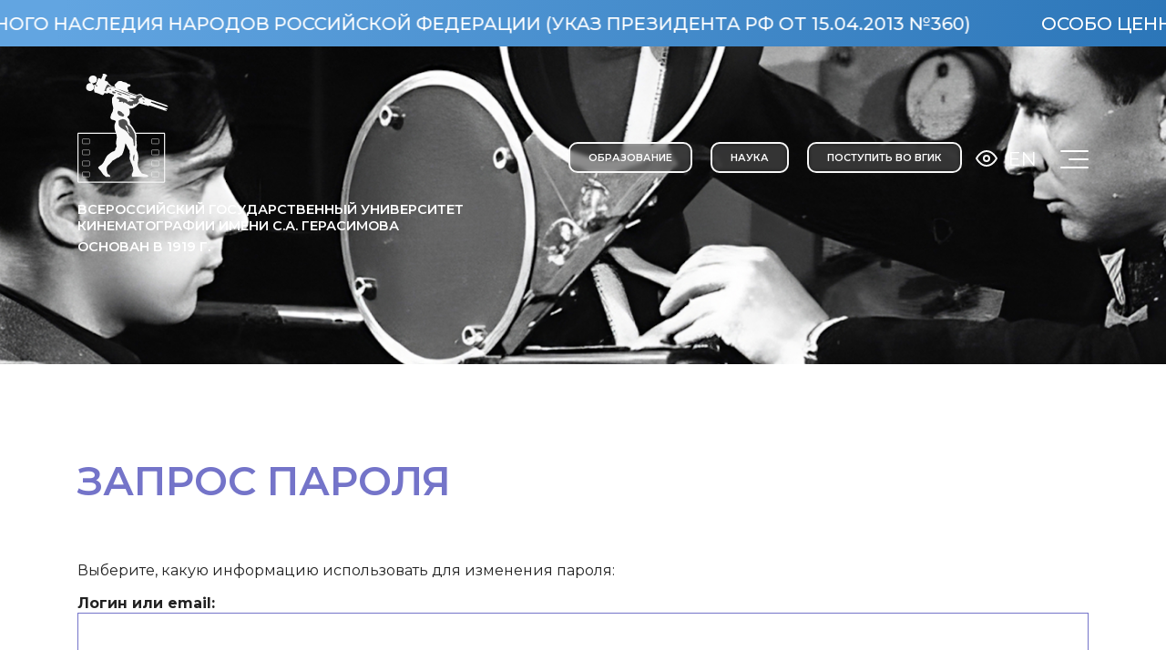

--- FILE ---
content_type: text/html; charset=utf-8
request_url: https://vgik.info/auth/?forgot_password=yes&backurl=%2Fteaching%2Factor%2Fdetail.php%3FID%3D317
body_size: 11567
content:

<!DOCTYPE html>
<html lang="ru">
<head>
    <meta charset="UTF-8">
    <title>Запрос пароля</title>

    <meta name="viewport" content="width=device-width, initial-scale=1.0, maximum-scale=1.0, user-scalable=no" />
    <meta name="viewport" content="width=device-width, initial-scale=1" />


    <script data-skip-moving="true">(function(w, d, n) {var cl = "bx-core";var ht = d.documentElement;var htc = ht ? ht.className : undefined;if (htc === undefined || htc.indexOf(cl) !== -1){return;}var ua = n.userAgent;if (/(iPad;)|(iPhone;)/i.test(ua)){cl += " bx-ios";}else if (/Windows/i.test(ua)){cl += ' bx-win';}else if (/Macintosh/i.test(ua)){cl += " bx-mac";}else if (/Linux/i.test(ua) && !/Android/i.test(ua)){cl += " bx-linux";}else if (/Android/i.test(ua)){cl += " bx-android";}cl += (/(ipad|iphone|android|mobile|touch)/i.test(ua) ? " bx-touch" : " bx-no-touch");cl += w.devicePixelRatio && w.devicePixelRatio >= 2? " bx-retina": " bx-no-retina";if (/AppleWebKit/.test(ua)){cl += " bx-chrome";}else if (/Opera/.test(ua)){cl += " bx-opera";}else if (/Firefox/.test(ua)){cl += " bx-firefox";}ht.className = htc ? htc + " " + cl : cl;})(window, document, navigator);</script>


<link href="https://cdn.jsdelivr.net/npm/swiper@8/swiper-bundle.min.css" type="text/css" rel="stylesheet"/>
<link href="/bitrix/cache/css/s1/vgik/template_f9153972df5d339bbfb118e9421078b0/template_f9153972df5d339bbfb118e9421078b0_v1.css?1768997868172533" type="text/css" rel="stylesheet" data-template-style="true"/>
	<link rel="stylesheet" href="https://cdn.jsdelivr.net/npm/glightbox/dist/css/glightbox.min.css" />
    






    <link rel="stylesheet" href="/local/templates/vgik/css/grid.css">
    <link rel="stylesheet" href="/local/templates/vgik/css/reset.css">
    <link rel="stylesheet" href="/local/templates/vgik/css/calendar.css">
    <link rel="stylesheet" href="/local/templates/vgik/css/bvi.css">
    <link rel="stylesheet" href="https://cdn.jsdelivr.net/npm/swiper@8/swiper-bundle.min.css" />
    <link rel="stylesheet" href="/local/templates/vgik/css/main.css?ver=1.2">

	
</head>
<body>

<style>
.block-header{
    position: relative;
}
.old-version-site{
    right: 0;
    top:160px;
    position: absolute;
    color: #fff;
    text-decoration: underline;
}

.old-version-site:hover{
    text-decoration: none;
}

@media (max-width:760px) {
    .old-version-site{
    top:40px;
}
}


</style>

<header class="">
        <div class="ticker">
        <span>
            Особо ценный объект культурного наследия народов Российской Федерации (указ Президента РФ от 15.04.2013 №360)        </span>
    </div>
    <div class="container block-header">
        <div class="header-row">
            <a href="/" class="logo">
                <img src="/local/templates/vgik/img/logo.svg" alt="">
				<span>
					ВСЕРОССИЙСКИЙ ГОСУДАРСТВЕННЫЙ УНИВЕРСИТЕТ КИНЕМАТОГРАФИИ ИМЕНИ С.А.&nbsp;ГЕРАСИМОВА

					<b>основан в <em>1919</em> г.</b>
				</span>
            </a>
            <div class="navigation">
				
                
<nav class="primary-nav">
    <ul>
                <li><a href="/facultets/">ОБРАЗОВАНИЕ</a></li>
                <li><a href="https://nauka.vgik.info">НАУКА</a></li>
                <li><a href="/abiturient/higher/abiturientam.php">Поступить во ВГИК</a></li>
            </ul>

</nav>
                <div class="profile-btns">
                    <div class="send-blind bvi-open">
                        <a itemprop="copy" alt="Версия для людей с ограниченными возможностями" title="Версия для людей с ограниченными возможностями">
                        <svg width="24" height="24" viewBox="0 0 24 24" fill="none" xmlns="http://www.w3.org/2000/svg">
                            <path d="M1 12C1 12 5 4 12 4C19 4 23 12 23 12C23 12 19 20 12 20C5 20 1 12 1 12Z" stroke="#F8F8F8" stroke-width="2" stroke-linecap="round" stroke-linejoin="round"/>
                            <path d="M12 15C13.6569 15 15 13.6569 15 12C15 10.3431 13.6569 9 12 9C10.3431 9 9 10.3431 9 12C9 13.6569 10.3431 15 12 15Z" stroke="#F8F8F8" stroke-width="2" stroke-linecap="round" stroke-linejoin="round"/>
                        </svg>
						</a>
                    </div>
<!--
                    <a href="/auth/" class="profile">
                        <svg width="24" height="24" viewBox="0 0 24 24" fill="none" xmlns="http://www.w3.org/2000/svg">
                            <path d="M20 21V19C20 17.9391 19.5786 16.9217 18.8284 16.1716C18.0783 15.4214 17.0609 15 16 15H8C6.93913 15 5.92172 15.4214 5.17157 16.1716C4.42143 16.9217 4 17.9391 4 19V21" stroke="#F8F8F8" stroke-width="2" stroke-linecap="round" stroke-linejoin="round"/>
                            <path d="M12 11C14.2091 11 16 9.20914 16 7C16 4.79086 14.2091 3 12 3C9.79086 3 8 4.79086 8 7C8 9.20914 9.79086 11 12 11Z" stroke="#F8F8F8" stroke-width="2" stroke-linecap="round" stroke-linejoin="round"/>
                        </svg>
                    </a>
-->
<div>
	<a href="javascript:translate();" class="lang" style="margin: 0 0 0 12px">
                        En
                    </a>
					</div>
                </div>

                <div class="nav-toggle">
                    <span></span><span></span><span></span>
                </div>
            </div>
        </div>

    
    </div>
</header>
<main>

        <div class="first-screen-iner-page-news" style="background: url(/local/templates/vgik/img/sept/bg_new.png); background-position: center; background-repeat: no-repeat; background-size: cover;"></div>

    <div class="first-screen-iner-page-news first-screen-iner-page-news_mobile" style="background: url(/local/templates/vgik/img/sept/bg_new_mobile.jpg); background-position: center; background-repeat: no-repeat; background-size: cover;"></div>


    <div class="default_page_inner">
        <div class="container">


  
            <div class="iner-page-title">Запрос пароля</div>

            
    <form name="bform" method="post" target="_top" action="/auth/index.php?forgot_password=yes&amp;backurl=%2Fteaching%2Factor%2Fdetail.php%3FID%3D317">
	<input type="hidden" name="backurl" value="/auth/index.php?backurl=%2Fteaching%2Factor%2Fdetail.php%3FID%3D317" />
	<input type="hidden" name="AUTH_FORM" value="Y">
	<input type="hidden" name="TYPE" value="SEND_PWD">

	<p>Выберите, какую информацию использовать для изменения пароля:</p>

	<div style="margin-top: 16px">
		<div><b>Логин или email:</b></div>
		<div>
			<input type="text" name="USER_LOGIN" value="" />
			<input type="hidden" name="USER_EMAIL" />
		</div>
		<div>Контрольная строка для смены пароля, а также ваши регистрационные данные, будут высланы вам по email.</div>
	</div>


	<div style="margin-top: 16px">
		<div>
			<input type="hidden" name="captcha_sid" value="0ojbvvm5o0qu1sstvuqq188hrbvg61nf" />
			<img src="/bitrix/tools/captcha.php?captcha_sid=0ojbvvm5o0qu1sstvuqq188hrbvg61nf" width="180" height="40" alt="CAPTCHA" />
		</div>
		<div>Введите символы с картинки:</div>
		<div><input type="text" name="captcha_word" maxlength="50" value="" /></div>
	</div>
	<div style="margin-top: 20px">
		<input type="submit" name="send_account_info" value="Выслать" />
	</div>
</form>

<div style="margin-top: 16px">
	<p><a href="/auth/index.php?login=yes&amp;backurl=%2Fteaching%2Factor%2Fdetail.php%3FID%3D317"><b>Авторизация</b></a></p>
</div>

    </div>
    </div>
</main>
<footer>
    <div class="container">
        <div class="footer-row">
            <div class="col-footer">
                <div class="title-footer">
                    Контакты
                </div>
                <div class="desc-footer">
                    <p><a href="tel: +7 (499) 181-13-14">+7 (499) 181-13-14</a></p>
<p><a href="mailto: mail@vgik.info">mail@vgik.info</a></p>
<p>Россия, 129226 Москва, ул. <br>Вильгельма Пика, д.3</p>
<p>Пн-пт 9:15 - 17:45</p>                </div>

                <ul class="social-list">
    <li>
        <a href="https://vk.com/public171289540">
            <svg width="25" height="24" viewBox="0 0 25 24" fill="none" xmlns="http://www.w3.org/2000/svg">
                <path d="M21.5871 6.85507C21.7271 6.39007 21.5871 6.04907 20.9248 6.04907H18.731C18.1728 6.04907 17.9177 6.34407 17.7777 6.66807C17.7777 6.66807 16.6623 9.38707 15.0817 11.1501C14.5715 11.6631 14.3384 11.8251 14.0603 11.8251C13.9213 11.8251 13.7192 11.6631 13.7192 11.1981V6.85507C13.7192 6.29707 13.5582 6.04907 13.093 6.04907H9.64575C9.29762 6.04907 9.08754 6.30707 9.08754 6.55307C9.08754 7.08107 9.87783 7.20307 9.95886 8.69107V11.9191C9.95886 12.6261 9.83181 12.7551 9.55171 12.7551C8.80844 12.7551 6.99979 10.0261 5.9264 6.90207C5.71732 6.29507 5.50625 6.05007 4.94604 6.05007H2.75325C2.12602 6.05007 2.00098 6.34507 2.00098 6.66907C2.00098 7.25107 2.74425 10.1311 5.46323 13.9401C7.27589 16.5411 9.82781 17.9511 12.1527 17.9511C13.5462 17.9511 13.7182 17.6381 13.7182 17.0981V15.1321C13.7182 14.5061 13.8513 14.3801 14.2924 14.3801C14.6165 14.3801 15.1747 14.5441 16.4762 15.7971C17.9628 17.2831 18.2088 17.9501 19.0441 17.9501H21.2369C21.8632 17.9501 22.1763 17.6371 21.9962 17.0191C21.7991 16.4041 21.0889 15.5091 20.1465 14.4501C19.6344 13.8461 18.8691 13.1961 18.636 12.8711C18.3109 12.4521 18.4049 12.2671 18.636 11.8951C18.637 11.8961 21.309 8.13407 21.5871 6.85507Z" fill="#F8F8F8"/>
            </svg>
        </a>
    </li>
    <li>
        <a href="https://www.youtube.com/channel/UCplgX4wp3esYMJjneR7vyfg">
            <svg width="25" height="24" viewBox="0 0 25 24" fill="none" xmlns="http://www.w3.org/2000/svg">
                <g clip-path="url(#clip0_332_4128)">
                    <path d="M23.5169 6.50708C23.381 6.02231 23.1162 5.58342 22.7507 5.23708C22.3748 4.88008 21.9142 4.62471 21.4122 4.49508C19.5335 4.00008 12.0068 4.00008 12.0068 4.00008C8.86897 3.96439 5.73193 4.12135 2.61337 4.47008C2.11138 4.60929 1.65159 4.87036 1.27489 5.23008C0.904755 5.58608 0.636657 6.02508 0.496607 6.50608C0.160178 8.31782 -0.00328232 10.1574 0.00842991 12.0001C-0.00357444 13.8411 0.159485 15.6801 0.496607 17.4941C0.633656 17.9731 0.900753 18.4101 1.27189 18.7631C1.64302 19.1161 2.10519 19.3711 2.61337 19.5061C4.51706 20.0001 12.0068 20.0001 12.0068 20.0001C15.1486 20.0358 18.2896 19.8789 21.4122 19.5301C21.9142 19.4004 22.3748 19.1451 22.7507 18.7881C23.1161 18.4418 23.3806 18.0029 23.5159 17.5181C23.8612 15.707 24.029 13.8667 24.0171 12.0231C24.0431 10.1717 23.8755 8.32264 23.5169 6.50608V6.50708ZM9.61391 15.4241V8.57708L15.8762 12.0011L9.61391 15.4241Z" fill="#F8F8F8"/>
                </g>
                <defs>
                    <clipPath id="clip0_332_4128">
                        <rect width="24.0087" height="24" fill="white" transform="translate(0.00878906)"/>
                    </clipPath>
                </defs>
            </svg>
        </a>
    </li>
    <li>
        <a href="https://t.me/vgikmoscow">
            <svg width="25" height="24" viewBox="0 0 25 24" fill="none" xmlns="http://www.w3.org/2000/svg">
                <path d="M22.465 4.62225L19.2951 19.566C19.0558 20.6205 18.4323 20.883 17.5463 20.3865L12.716 16.8285L10.3857 19.0695C10.1276 19.3275 9.91225 19.5428 9.41482 19.5428L9.76219 14.6258L18.7137 6.54C19.1031 6.1935 18.6289 6.00075 18.109 6.348L7.04246 13.314L2.27823 11.823C1.24211 11.4998 1.22335 10.7873 2.49431 10.29L21.1288 3.11325C21.9916 2.79 22.7464 3.30525 22.465 4.623V4.62225Z" fill="#F8F8F8"/>
            </svg>
        </a>
    </li>
    <li><a href="https://rutube.ru/channel/23580840/">
            <svg width="25" height="20" viewBox="0 0 25 20" fill="none" xmlns="http://www.w3.org/2000/svg">
                <path fill-rule="evenodd" clip-rule="evenodd" d="M21.9794 1.56386C21.4186 1.03819 20.7704 0.681058 19.9608 0.451791L19.3578 0.281016L9.69213 0.258484L0.0264767 0.23595L0.0460779 9.9807L0.0656786 19.7255H2.49648H4.92729L4.94743 16.5423L4.96757 13.3591H9.63094H14.2942L16.3545 16.4266C17.4877 18.1137 18.4674 19.5548 18.5317 19.6291C18.6389 19.7528 18.8726 19.7641 21.3375 19.7641C22.8165 19.7641 24.0265 19.7486 24.0265 19.7295C24.0265 19.7106 22.9828 18.2829 21.7071 16.5571C20.4315 14.8312 19.4041 13.4029 19.424 13.383C19.4439 13.3631 19.7323 13.2773 20.0649 13.1922C20.3975 13.1073 20.9103 12.9115 21.2043 12.7572C22.8775 11.8794 23.4863 10.2901 23.4863 6.79982C23.4863 3.95192 23.1018 2.61598 21.9794 1.56386ZM4.96587 9.12236V6.84041V4.55846L11.4038 4.57953C17.7772 4.60029 17.844 4.60214 18.0596 4.76034C18.4925 5.07796 18.5473 5.30993 18.5474 6.82675C18.5475 8.46936 18.493 8.65526 17.9357 8.91308C17.587 9.07444 17.5102 9.07652 11.2744 9.09936L4.96587 9.12236Z" fill="#FCFDFF"></path>
            </svg>
        </a></li>
</ul>
                <div class="footer-question">
                <a data-modal="form_komissia" href="#" class="btn btn-border">
                   Задать вопрос <br>приемной комиссии
                </a>
                </div>

                <div class="footer-search">
                    <a class="footer-search__link" href="/search/index.php">

                    <span class="footer-search__link-icon">
                        <svg xmlns="http://www.w3.org/2000/svg" xmlns:xlink="http://www.w3.org/1999/xlink" viewBox="0,0,256,256" width="50px" height="50px"><g fill="#ffffff" fill-rule="nonzero" stroke="none" stroke-width="1" stroke-linecap="butt" stroke-linejoin="miter" stroke-miterlimit="10" stroke-dasharray="" stroke-dashoffset="0" font-family="none" font-weight="none" font-size="none" text-anchor="none" style="mix-blend-mode: normal"><g transform="scale(5.12,5.12)"><path d="M21,3c-9.39844,0 -17,7.60156 -17,17c0,9.39844 7.60156,17 17,17c3.35547,0 6.46094,-0.98437 9.09375,-2.65625l12.28125,12.28125l4.25,-4.25l-12.125,-12.09375c2.17969,-2.85937 3.5,-6.40234 3.5,-10.28125c0,-9.39844 -7.60156,-17 -17,-17zM21,7c7.19922,0 13,5.80078 13,13c0,7.19922 -5.80078,13 -13,13c-7.19922,0 -13,-5.80078 -13,-13c0,-7.19922 5.80078,-13 13,-13z"></path></g></g></svg>
                    </span>
                  
                    <span class="footer-search__link-text">
                    Поиск
                    </span>
                       
                </a>
                </div>

            </div>
            <div class="col-footer">
                <div class="title-footer">
                    Университет
                </div>

                <tr>
	<td class="menu_vl">
<ul>
				<li ><a href="https://minobrnauki.gov.ru/">Министерство науки и высшего образования Российской Федерации</a></li>
					<li ><a href="https://culture.gov.ru/">Министерство культуры Российской Федерации</a></li>
					<li ><a href="https://edu.gov.ru/">Министерство просвещения Российской Федерации</a></li>
					<li ><a href="https://obrnadzor.gov.ru/">Федеральная служба по надзору  в сфере образования и науки</a></li>
					<li ><a href="https://digital.gov.ru/ru/">Министерство цифрового развития, связи и массовых коммуникаций Российской Федерации</a></li>
					<li ><a href="/sveden/">Сведения об образовательной организации</a></li>
					<li ><a href="https://culture.gov.ru/documents/utochnennye-svedeniya-o-dokhodakh-raskhodakh-ob-imushchestve-i-obyazatelstvakh-imushchestvennogo-kha2006202201/">Сведения о доходах и имуществе руководителя организации</a></li>
					<li ><a href="/sveden/corruption/">Противодействие коррупции</a></li>
					<li ><a href="https://vgik.info/sveden/terror/?clear_cache=Y">Противодействие терроризму</a></li>
					<li ><a href="/skhema-navigatsii-po-institutu.php">Навигация</a></li>
					<li ><a href="/#">Карта сайта</a></li>
					<li ><a href="/contacts/">Контакты</a></li>
		</ul>
	</td>
</tr>

            </div>
            <div class="col-footer">
                <div class="title-footer">
                    Технологии
                </div>

                
<ul>
            <li><a href="/auth/index.php">Сервисы для студентов</a></li>
            <li><a href="/auth/index.php">Взаимодействие преподаватель/студент</a></li>
            <li><a href="/mailto:students@vgik.info">Корпоративная почта для студентов</a></li>
            <li><a href="https://mail.vgik.info/">Корпоративная почта для сотрудников</a></li>
            <li><a href="/auth/index.php">Личный кабинет преподавателя</a></li>
            <li><a href="/sveden/document/%D0%9F%D0%BE%D0%BB%D0%BE%D0%B6%D0%B5%D0%BD%D0%B8%D0%B5_%20%D0%BE%D0%B1%20%D0%BE%D0%B1%D0%B5%D1%81%D0%BF%D0%B5%D1%87%D0%B5%D0%BD%D0%B8%D0%B8%20%D0%B1%D0%B5%D0%B7%D0%BE%D0%BF%D0%B0%D1%81%D0%BD%D0%BE%D1%81%D1%82%D0%B8%20%D0%9F%D0%94.pdf">Персональные данные</a></li>
            <li><a href="https://nauka.vgik.info/mainmuseum">Интерактивный музей ВГИК</a></li>
    </ul>
            </div>
            <div class="col-footer">
                <div class="title-footer">
                    Для СМИ
                </div>
                
<ul>
            <li><a href="/press_service/Logo.php">Символика</a></li>
            <li><a href="/educ_resource/general/press-service.php">Связь с общественностью</a></li>
            <li><a href="/#">ВГИК в СМИ</a></li>
    </ul>            </div>
        </div>
		<p class="copyright">Основан в 1919 г. <br /> <br /> Сайт соответствует требованиям Рособрнадзора</p>
    </div>
</footer>


<div class="menu-wrapper">
    <div class="container">
        <div class="menu-header">
            <div class="profile-btns">
                <div class="send-blind bvi-open">
                    <svg width="24" height="24" viewBox="0 0 24 24" fill="none" xmlns="http://www.w3.org/2000/svg">
                        <path d="M1 12C1 12 5 4 12 4C19 4 23 12 23 12C23 12 19 20 12 20C5 20 1 12 1 12Z" stroke="#F8F8F8" stroke-width="2" stroke-linecap="round" stroke-linejoin="round"/>
                        <path d="M12 15C13.6569 15 15 13.6569 15 12C15 10.3431 13.6569 9 12 9C10.3431 9 9 10.3431 9 12C9 13.6569 10.3431 15 12 15Z" stroke="#F8F8F8" stroke-width="2" stroke-linecap="round" stroke-linejoin="round"/>
                    </svg>
                </div>
                <a href="/auth/" class="profile">
                    <svg width="24" height="24" viewBox="0 0 24 24" fill="none" xmlns="http://www.w3.org/2000/svg">
                        <path d="M20 21V19C20 17.9391 19.5786 16.9217 18.8284 16.1716C18.0783 15.4214 17.0609 15 16 15H8C6.93913 15 5.92172 15.4214 5.17157 16.1716C4.42143 16.9217 4 17.9391 4 19V21" stroke="#F8F8F8" stroke-width="2" stroke-linecap="round" stroke-linejoin="round"/>
                        <path d="M12 11C14.2091 11 16 9.20914 16 7C16 4.79086 14.2091 3 12 3C9.79086 3 8 4.79086 8 7C8 9.20914 9.79086 11 12 11Z" stroke="#F8F8F8" stroke-width="2" stroke-linecap="round" stroke-linejoin="round"/>
                    </svg>
                </a>
                <a href="javascript:translate();" class="lang">
                    En
                </a>
            </div>
            <div class="nav-toggle">
                <span></span><span></span><span></span>
            </div>
        </div>

        <div class="menu-body">
            <ul>
                                    <li class="parent-link">
                        <a href="/sveden/">Сведения об образовательной организации</a>
                                                    <ul>
                                                                    <li><a href="/sveden/common/">Основные сведения</a></li>
                                                                    <li><a href="/sveden/managers/">Ректорат ВГИК</a></li>
                                                                    <li><a href="/today/sovet/">Попечительский совет</a></li>
                                                                    <li><a href="/sveden/struct/">Структура и органы управления образовательной организацией</a></li>
                                                                    <li><a href="/sveden/document/">Документы</a></li>
                                                                    <li><a href="/sveden/education/">Образование</a></li>
                                                                    <li><a href="/sveden/eduStandarts/">Образовательные стандарты</a></li>
                                                                    <li><a href="/sveden/employees/">Руководство. Педагогический (научно-педагогический) состав</a></li>
                                                                    <li><a href="/sveden/objects/">Материально-техническое обеспечение и оснащенность образовательного процесса</a></li>
                                                                    <li><a href="/sveden/grants/">Стипендии и иные виды материальной поддержки</a></li>
                                                                    <li><a href="/sveden/paid_edu">Платные образовательные услуги</a></li>
                                                                    <li><a href="/sveden/budget/">Финансово-хозяйственная деятельность</a></li>
                                                                    <li><a href="/sveden/vacant/">Вакантные места для приема (перевода)</a></li>
                                                                    <li><a href="/sveden/corruption/">Антикоррупционная деятельность</a></li>
                                                                    <li><a href="/sveden/ovz/">Доступная среда</a></li>
                                                                    <li><a href="/sveden/inter/">Международное сотрудничество</a></li>
                                                                    <li><a href="/contacts/">Контакты</a></li>
                                                            </ul>
                                            </li>

                                    <li>
                        <a href="/facultets/">Высшее образование</a>
                                            </li>

                                    <li>
                        <a href="/for_students.php">Информация для студентов</a>
                                            </li>

                                    <li>
                        <a href="https://eios.vgik.info/">ЭИОС</a>
                                            </li>

                                    <li>
                        <a href="https://vgik.info/abiturient/higher/abiturientam.php">Поступающим</a>
                                            </li>

                                    <li>
                        <a href="https://vgikteatr.ru/">Учебный театр</a>
                                            </li>

                                    <li>
                        <a href="/proekty/">Творческие проекты</a>
                                            </li>

                                    <li>
                        <a href="/cultura/">Национальный проект «Культура»</a>
                                            </li>

                                    <li>
                        <a href="/covid.php">STOP COVID</a>
                                            </li>

                                    <li class="parent-link">
                        <a href="/secondary-education/">Среднее профессиональное образование</a>
                                                    <ul>
                                                                    <li><a href="/secondary-education/college.php">Колледж</a></li>
                                                            </ul>
                                            </li>

                                    <li>
                        <a href="https://vgik.info/programs/index.php?bitrix_include_areas=Y">Высшие курсы кино и телевидения ВГИК</a>
                                            </li>

                                    <li>
                        <a href="https://nauka.vgik.info/">Наука</a>
                                            </li>

                                    <li>
                        <a href="/filial/">Филиалы ВГИКа</a>
                                            </li>

                                    <li>
                        <a href="/deat/">International Affairs Department</a>
                                            </li>

                                    <li class="parent-link">
                        <a href="/publishers/">Издательская деятельность</a>
                                                    <ul>
                                                                    <li><a href="/publishers/">Общая информация</a></li>
                                                                    <li><a href="/publishers/publications/">Издания ВГИК</a></li>
                                                            </ul>
                                            </li>

                                    <li class="parent-link">
                        <a href="/umo/">Федеральное учебно-методическое объединение</a>
                                                    <ul>
                                                                    <li><a href="/umo/index.php">О ФУМО</a></li>
                                                                    <li><a href="/umo/sostav.php">Состав</a></li>
                                                            </ul>
                                            </li>

                                    <li>
                        <a href="/kinostudia/">Учебная киностудия</a>
                                            </li>

                                    <li class="parent-link">
                        <a href="/library/">Библиотека</a>
                                                    <ul>
                                                                    <li><a href="/library/information/">Информация</a></li>
                                                                    <li><a href="/library/contacts/">Контакты</a></li>
                                                            </ul>
                                            </li>

                                    <li>
                        <a href="https://vgik.info/vgik_tv.php">Фильмы ВГИК</a>
                                            </li>

                                    <li>
                        <a href="/skhema-navigatsii-po-institutu.php">Схема навигации по университету</a>
                                            </li>

                                    <li>
                        <a href="/search/">Поиск</a>
                                            </li>

                
            </ul>
        </div>

    </div>
</div>
<div id="send-message" class="modal-wrapper">
    <div class="modal">
        <div class="close">
            <span></span><span></span>
        </div>
        <div class="title-col">
            <div class="title-modal">
                Горячая линия ректора
            </div>
        </div>
        <div class="form-col">
            <div class="form-title">
                Отправить сообщение
            </div>
            <form class="ajax-add-form-result" method="POST" enctype="multipart/form-data" data-success-message="Ваше сообщение успешно отрправлено!">
                <input type="hidden" name="FORM_ID" value="3">
                <input type="hidden" name="sessid" value="2c9e3084d6dd7a43354ecf9c428891e3" />
                <input style="display: none" type="text" name="USERFIO" />
                <label for=""><input type="text" required name="VALUES[form_text_20]" placeholder="ФИО*"></label>
                <label for=""><input type="text" required name="VALUES[form_text_22]" placeholder="Курс*"></label>
                <label for=""><input type="text" required name="VALUES[form_text_23]" placeholder="Факультет*"></label>
                <label for=""><input type="text" required name="VALUES[form_text_24]" placeholder="Мастерская*"></label>
                <textarea name="VALUES[form_textarea_25]" placeholder="Пожелание, предложение, проблема"></textarea>

                <label for="agree" class="agree">
                    <input type="checkbox" id="agree">
                    <span>Нажимая на кнопку, вы соглашаетесь с условиями  Политики конфиденциальности</span>
                </label>

                <button type="submit" class="btn btn-primary">
                    Отправить
                </button>
            </form>
        </div>
    </div>
</div>








<!-- Yandex.Metrika counter -->
<noscript><div><img src="https://mc.yandex.ru/watch/97273000" style="position:absolute; left:-9999px;" alt="" /></div></noscript>
<!-- /Yandex.Metrika counter -->
<script>if(!window.BX)window.BX={};if(!window.BX.message)window.BX.message=function(mess){if(typeof mess==='object'){for(let i in mess) {BX.message[i]=mess[i];} return true;}};</script>
<script>(window.BX||top.BX).message({"JS_CORE_LOADING":"Загрузка...","JS_CORE_NO_DATA":"- Нет данных -","JS_CORE_WINDOW_CLOSE":"Закрыть","JS_CORE_WINDOW_EXPAND":"Развернуть","JS_CORE_WINDOW_NARROW":"Свернуть в окно","JS_CORE_WINDOW_SAVE":"Сохранить","JS_CORE_WINDOW_CANCEL":"Отменить","JS_CORE_WINDOW_CONTINUE":"Продолжить","JS_CORE_H":"ч","JS_CORE_M":"м","JS_CORE_S":"с","JSADM_AI_HIDE_EXTRA":"Скрыть лишние","JSADM_AI_ALL_NOTIF":"Показать все","JSADM_AUTH_REQ":"Требуется авторизация!","JS_CORE_WINDOW_AUTH":"Войти","JS_CORE_IMAGE_FULL":"Полный размер"});</script><script src="/bitrix/js/main/core/core.min.js?1768911383242882"></script><script>BX.Runtime.registerExtension({"name":"main.core","namespace":"BX","loaded":true});</script>
<script>BX.setJSList(["\/bitrix\/js\/main\/core\/core_ajax.js","\/bitrix\/js\/main\/core\/core_promise.js","\/bitrix\/js\/main\/polyfill\/promise\/js\/promise.js","\/bitrix\/js\/main\/loadext\/loadext.js","\/bitrix\/js\/main\/loadext\/extension.js","\/bitrix\/js\/main\/polyfill\/promise\/js\/promise.js","\/bitrix\/js\/main\/polyfill\/find\/js\/find.js","\/bitrix\/js\/main\/polyfill\/includes\/js\/includes.js","\/bitrix\/js\/main\/polyfill\/matches\/js\/matches.js","\/bitrix\/js\/ui\/polyfill\/closest\/js\/closest.js","\/bitrix\/js\/main\/polyfill\/fill\/main.polyfill.fill.js","\/bitrix\/js\/main\/polyfill\/find\/js\/find.js","\/bitrix\/js\/main\/polyfill\/matches\/js\/matches.js","\/bitrix\/js\/main\/polyfill\/core\/dist\/polyfill.bundle.js","\/bitrix\/js\/main\/core\/core.js","\/bitrix\/js\/main\/polyfill\/intersectionobserver\/js\/intersectionobserver.js","\/bitrix\/js\/main\/lazyload\/dist\/lazyload.bundle.js","\/bitrix\/js\/main\/polyfill\/core\/dist\/polyfill.bundle.js","\/bitrix\/js\/main\/parambag\/dist\/parambag.bundle.js"]);
</script>
<script>BX.Runtime.registerExtension({"name":"ui.dexie","namespace":"BX.DexieExport","loaded":true});</script>
<script>BX.Runtime.registerExtension({"name":"fc","namespace":"window","loaded":true});</script>
<script>(window.BX||top.BX).message({"LANGUAGE_ID":"ru","FORMAT_DATE":"DD.MM.YYYY","FORMAT_DATETIME":"DD.MM.YYYY HH:MI:SS","COOKIE_PREFIX":"BITRIX_SM","SERVER_TZ_OFFSET":"10800","UTF_MODE":"Y","SITE_ID":"s1","SITE_DIR":"\/","USER_ID":"","SERVER_TIME":1769021757,"USER_TZ_OFFSET":0,"USER_TZ_AUTO":"Y","bitrix_sessid":"2c9e3084d6dd7a43354ecf9c428891e3"});</script><script src="/bitrix/js/ui/dexie/dist/dexie.bundle.min.js?1751893849102530"></script>
<script src="/bitrix/js/main/core/core_frame_cache.min.js?176891138310214"></script>
<script src="https://ajax.googleapis.com/ajax/libs/jquery/3.6.3/jquery.min.js"></script>
<script src="/bitrix/js/seo/font.js?1734349201203"></script>
<script src="https://cdn.jsdelivr.net/npm/swiper@8/swiper-bundle.min.js"></script>
<script src="https://cdn.jsdelivr.net/gh/mcstudios/glightbox/dist/js/glightbox.min.js"></script>
<script>BX.setJSList(["\/local\/templates\/vgik\/js\/caleandar.js","\/local\/templates\/vgik\/js\/bvi.js","\/local\/templates\/vgik\/js\/app.js","\/local\/templates\/vgik\/backend.js","\/bitrix\/templates\/.default\/components\/bitrix\/menu\/festival_inner\/script.js"]);</script>
<script>BX.setCSSList(["\/local\/templates\/vgik\/css\/main.css","\/local\/templates\/vgik\/css\/dop-main.css","\/local\/templates\/vgik\/css\/dop-main2.css","\/bitrix\/templates\/.default\/components\/bitrix\/menu\/festival_inner\/style.css","\/local\/templates\/vgik\/styles.css"]);</script>


<script  src="/bitrix/cache/js/s1/vgik/template_4e1758ea63135f569357b862a20f29b1/template_4e1758ea63135f569357b862a20f29b1_v1.js?1768997868104956"></script>



<script>
document.bform.onsubmit = function(){document.bform.USER_EMAIL.value = document.bform.USER_LOGIN.value;};
document.bform.USER_LOGIN.focus();
</script>

<script type="text/javascript" >
   (function(m,e,t,r,i,k,a){m[i]=m[i]||function(){(m[i].a=m[i].a||[]).push(arguments)};
   m[i].l=1*new Date();
   for (var j = 0; j < document.scripts.length; j++) {if (document.scripts[j].src === r) { return; }}
   k=e.createElement(t),a=e.getElementsByTagName(t)[0],k.async=1,k.src=r,a.parentNode.insertBefore(k,a)})
   (window, document, "script", "https://mc.yandex.ru/metrika/tag.js", "ym");

   ym(97273000, "init", {
        clickmap:true,
        trackLinks:true,
        accurateTrackBounce:true
   });
</script>
</body>
</html>

--- FILE ---
content_type: text/css
request_url: https://vgik.info/local/templates/vgik/css/main.css?ver=1.2
body_size: 89399
content:
@charset "UTF-8";
@import url("https://fonts.googleapis.com/css2?family=Montserrat:wght@200;300;400;500;600;700;800;900&display=swap");
html {
  font-size: 16px;
}

body {
  font-family: "Montserrat", sans-serif;
  line-height: 1.3;
}

a {
  outline: none !important;
}

.title-block {
  font-size: 4rem;
  text-transform: uppercase;
  color: #7474C9;
  font-family: "Montserrat", sans-serif;
  font-weight: 600;
  margin-bottom: 60px;
}

.title-small {
  font-size: 1.25rem;
  color: #7474C9;
  text-transform: uppercase;
  font-weight: 500;
  line-height: 1.2;
  padding-bottom: 20px;
}

.tabs-wrapper .tabs-btns {
  display: -webkit-box;
  display: -ms-flexbox;
  display: flex;
  margin-bottom: 45px;
}
.tabs-wrapper .tabs-btns li {
  padding: 10px 30px;
  text-align: center;
  text-transform: uppercase;
  color: #7474C9;
  border: 2px solid #7474C9;
  font-size: 1.375rem;
  font-weight: 500;
  min-width: 250px;
  margin-right: 40px;
  border-radius: 4px;
  -webkit-transition: 0.2s;
  -o-transition: 0.2s;
  transition: 0.2s;
  cursor: pointer;
}
.tabs-wrapper .tabs-btns li:hover {
  background: rgba(116, 116, 201, 0.2);
}
.tabs-wrapper .tabs-btns li:last-child {
  margin-right: 0;
}
.tabs-wrapper .tabs-btns li.active {
  background: #7474C9;
  color: #fff;
}
.tabs-wrapper .tabs {
  position: relative;
}
.tabs-wrapper .tabs .tab-content {
  position: absolute;
  visibility: hidden;
  opacity: 0;
  top: 0;
  left: 0;
  width: 100%;
  -webkit-transition: 0.2s;
  -o-transition: 0.2s;
  transition: 0.2s;
  height: 100%;
}
.tabs-wrapper .tabs .tab-content.active {
  max-height: 10000px;
  position: relative;
  visibility: visible;
  opacity: 1;
}

.arrows-nav {
  display: -webkit-box;
  display: -ms-flexbox;
  display: flex;
}
.arrows-nav .arrow {
  margin-right: 25px;
  width: 60px;
  height: 60px;
  border: 2px solid #7474C9;
  display: -webkit-box;
  display: -ms-flexbox;
  display: flex;
  -webkit-box-align: center;
      -ms-flex-align: center;
          align-items: center;
  -webkit-box-pack: center;
      -ms-flex-pack: center;
          justify-content: center;
  border-radius: 50%;
  cursor: pointer;
  -webkit-transition: 0.2s;
  -o-transition: 0.2s;
  transition: 0.2s;
}
.arrows-nav .arrow:last-child {
  margin-right: 0;
}
.arrows-nav .arrow path {
  -webkit-transition: 0.2s;
  -o-transition: 0.2s;
  transition: 0.2s;
}
.arrows-nav .arrow:hover {
  background: #7474C9;
}
.arrows-nav .arrow:hover path {
  stroke: #fff;
}
.arrows-nav .arrow path {
  width: 24px;
}

.head-block {
  display: -webkit-box;
  display: -ms-flexbox;
  display: flex;
  -webkit-box-pack: justify;
      -ms-flex-pack: justify;
          justify-content: space-between;
  -webkit-box-align: center;
      -ms-flex-align: center;
          align-items: center;
  margin-bottom: 60px;
}
.head-block .title-block {
  margin-bottom: 0px;
}
.head-block .right-links__items {
  display: -webkit-box;
  display: -ms-flexbox;
  display: flex;
  -webkit-box-align: center;
      -ms-flex-align: center;
          align-items: center;
}
.head-block .right-links__items .link-more {
  margin-right: 60px;
}

.link-more {
  background: #fff;
  border-radius: 4px;
  padding: 12px 25px;
  color: #7474C9;
  text-transform: uppercase;
  font-size: 1rem;
  font-weight: 600;
  -webkit-transition: 0.2s;
  -o-transition: 0.2s;
  transition: 0.2s;
  border: 2px solid #fff;
}
.link-more:hover {
  background-color: #fff0;
  color: #fff;
}

.quote {
  font-size: 1.25rem;
  text-transform: uppercase;
  font-weight: 600;
  color: #040D3A;
  line-height: 1.3;
  position: relative;
  z-index: 1;
}
.quote::after {
  content: "";
  width: 190px;
  height: 130px;
  background-image: url("../img/icons/quote.svg");
  background-repeat: no-repeat;
  background-position: center;
  position: absolute;
  top: -60px;
  right: -95px;
  z-index: -1;
}

.swiper-button-disabled {
  opacity: 0.5;
  cursor: auto !important;
}

.title-big {
  font-size: 4rem;
  font-weight: bold;
}

.btn {
  background: #fff;
  padding: 12px 25px;
  border: 2px solid #fff;
  border-radius: 4px;
  text-transform: uppercase;
  font-weight: 600;
  color: #7474C9;
  -webkit-transition: 0.2s;
  -o-transition: 0.2s;
  transition: 0.2s;
}
.btn:hover {
  background: #fff0;
  color: #fff;
}
.btn.btn-border {
  background: #fff0;
  color: #fff;
}
.btn.btn-border:hover {
  background: #fff;
  color: #7474C9;
}
.btn.btn-primary {
  background: #7474C9;
  color: #fff;
  border: 1px solid #7474C9;
  line-height: 1.5;
}
.btn.btn-primary:hover {
  background: #fff0;
  color: #7474C9;
}
.btn.btn-red {
  background: #FC4038;
  color: #fff;
  border-color: #FC4038;
  font-size: 1.25rem;
  padding: 23px 52px;
  border-radius: 10px;
  display: inline-block;
}
.btn.btn-red:hover {
  background: rgba(252, 64, 56, 0.8);
}

input, textarea {
  display: block;
  font-family: "Montserrat", sans-serif;
  font-size: 1.125rem;
  font-weight: 400;
  color: #040D3A;
  width: 100%;
  padding: 12px 17px;
  border: 1px solid #7474C9;
}

::-webkit-input-placeholder {
  color: #040D3A;
  opacity: 0.7;
}

::-moz-placeholder {
  color: #040D3A;
  opacity: 0.7;
}

:-ms-input-placeholder {
  color: #040D3A;
  opacity: 0.7;
}

::-ms-input-placeholder {
  color: #040D3A;
  opacity: 0.7;
}

::placeholder {
  color: #040D3A;
  opacity: 0.7;
}

textarea {
  height: 110px;
  resize: none;
}

label {
  width: 100%;
  display: block;
  margin-bottom: 20px;
}

.agree {
  display: -webkit-box;
  display: -ms-flexbox;
  display: flex;
  position: relative;
  font-size: 0.875rem;
  cursor: pointer;
  margin-top: 20px;
}
.agree input {
  position: absolute;
  top: 0;
  left: 0;
  opacity: 0;
  visibility: hidden;
}
.agree span {
  display: -webkit-box;
  display: -ms-flexbox;
  display: flex;
}
.agree span::before {
  content: "";
  top: 2px;
  width: 18px;
  min-width: 18px;
  height: 18px;
  background: #7474C9;
  display: block;
  position: relative;
  margin-right: 15px;
}
.agree span::after {
  content: "";
  width: 18px;
  height: 18px;
  background-image: url("../img/icons/check.svg");
  background-repeat: no-repeat;
  background-position: center;
  position: absolute;
  top: 2px;
  left: 0;
  opacity: 0;
  -webkit-transition: 0.2s;
  -o-transition: 0.2s;
  transition: 0.2s;
}
.agree input:checked + span::after {
  opacity: 1;
}

[data-modal] {
  cursor: pointer;
}

.close {
  width: 16px;
  height: 16px;
  cursor: pointer;
}
.close span {
  width: 23px;
  height: 2px;
  background: rgba(4, 13, 58, 0.6);
  position: absolute;
  -webkit-transform: rotate(45deg);
      -ms-transform: rotate(45deg);
          transform: rotate(45deg);
}
.close span:last-child {
  -webkit-transform: rotate(-45deg);
      -ms-transform: rotate(-45deg);
          transform: rotate(-45deg);
}

.play-btn {
  width: 100px;
  height: 100px;
  background-image: url("../img/icons/play-circle.svg");
  background-repeat: no-repeat;
  background-position: center;
  background-size: cover;
  display: block;
  -webkit-transition: 0.2s;
  -o-transition: 0.2s;
  transition: 0.2s;
}
.play-btn:hover {
  opacity: 0.7;
}

.modal-wrapper {
  position: fixed;
  top: 0;
  left: 0;
  width: 100%;
  height: 100%;
  background: rgba(0, 0, 0, 0.8);
  z-index: 80;
  display: -webkit-box;
  display: -ms-flexbox;
  display: flex;
  -webkit-box-align: center;
      -ms-flex-align: center;
          align-items: center;
  -webkit-box-pack: center;
      -ms-flex-pack: center;
          justify-content: center;
  opacity: 0;
  visibility: hidden;
  -webkit-transition: 0.2s;
  -o-transition: 0.2s;
  transition: 0.2s;
}
.modal-wrapper.open {
  opacity: 1;
  visibility: visible;
}
.modal-wrapper .modal {
  width: 100%;
  max-width: 950px;
  background: #fff;
  display: -webkit-box;
  display: -ms-flexbox;
  display: flex;
  position: relative;
}
.modal-wrapper .close {
  position: absolute;
  top: 35px;
  right: 35px;
}
.modal-wrapper .title-col, .modal-wrapper .form-col {
  width: 50%;
  padding: 50px;
}
.modal-wrapper .title-col {
  background: #7474C9;
  color: #fff;
  position: relative;
  z-index: 1;
}
.modal-wrapper .title-col::after {
  z-index: -1;
  content: "";
  width: 100%;
  height: 100%;
  position: absolute;
  top: 0;
  left: 0;
  background-image: url("../img/patterns/form.svg");
  background-repeat: no-repeat;
  background-position: bottom right;
}
.modal-wrapper .title-modal {
  font-size: 4rem;
  font-weight: 700;
  text-transform: uppercase;
}
.modal-wrapper .form-col {
  padding: 60px 50px;
}
.modal-wrapper .form-title {
  font-size: 2.5rem;
  font-weight: 500;
  color: #7474C9;
  text-transform: uppercase;
  margin-bottom: 30px;
}
.modal-wrapper .btn {
  width: 100%;
  text-align: center;
}

a {
  text-decoration: none;
}

button {
  font-family: "Montserrat", sans-serif;
}

.ticker {
  position: relative;
  padding: 9px 0;
  line-height: 1.5;
  background: -o-linear-gradient(347.21deg, #9074C9 5.37%, #4444BA 124.42%);
  background: linear-gradient(102.79deg, #9074C9 5.37%, #4444BA 124.42%);
  background: -o-linear-gradient(347.21deg, #62A5E1 5.37%, #1E6AAE 124.42%);
  background: linear-gradient(102.79deg, #62A5E1 5.37%, #1E6AAE 124.42%);
  font-size: 1.375rem;
  text-transform: uppercase;
  font-weight: 500;
  color: #fff;
  display: -webkit-box;
  display: -ms-flexbox;
  display: flex;
  overflow: hidden;
}
.ticker span {
  display: block;
  white-space: nowrap;
  width: 300%;
  -webkit-animation: ticker 15s infinite linear;
          animation: ticker 15s infinite linear;
  padding-right: 20px;
}
.ticker:hover span {
  -webkit-animation-play-state: paused;
          animation-play-state: paused;
}

@-webkit-keyframes ticker {
  100% {
    -webkit-transform: translateX(-100%);
            transform: translateX(-100%);
  }
}

@keyframes ticker {
  100% {
    -webkit-transform: translateX(-100%);
            transform: translateX(-100%);
  }
}
header {
  position: absolute;
  top: 0;
  left: 0;
  z-index: 2;
  width: 100%;
}

.header-row {
  padding-top: 30px;
  display: -webkit-box;
  display: -ms-flexbox;
  display: flex;
  -ms-flex-flow: wrap;
      flex-flow: wrap;
  -webkit-box-pack: justify;
      -ms-flex-pack: justify;
          justify-content: space-between;
  -webkit-box-align: end;
      -ms-flex-align: end;
          align-items: flex-end;
}

.navigation {
  display: -webkit-box;
  display: -ms-flexbox;
  display: flex;
  -webkit-box-pack: end;
      -ms-flex-pack: end;
          justify-content: flex-end;
  -webkit-box-align: center;
      -ms-flex-align: center;
          align-items: center;
  padding-bottom: 10px;
}
.navigation .social-list {
  margin-right: 35px;
}

.social-list {
  display: -webkit-box;
  display: -ms-flexbox;
  display: flex;
}
.social-list li {
  margin-right: 25px;
}
.social-list li:last-child {
  margin-right: 0;
}
.social-list path {
  -webkit-transition: 0.2s;
  -o-transition: 0.2s;
  transition: 0.2s;
}
.social-list a:hover path {
  fill: #7474C9;
}

.primary-nav ul {
  display: -webkit-box;
  display: -ms-flexbox;
  display: flex;
}
.primary-nav li {
  margin: 0 15px;
}
.primary-nav li:last-child {
  margin-right: 0;
}
.primary-nav a {
  color: #fff;
  text-decoration: none;
  text-transform: uppercase;
  font-weight: 600;
  padding: 12px 30px;
  min-width: 175px;
  text-align: center;
  border: 2px solid #F8F8F8;
  border-radius: 10px;
  display: inline-block;
  -webkit-transition: 0.2s;
  -o-transition: 0.2s;
  transition: 0.2s;
}
.primary-nav a:hover {
  background: #fff;
  color: #7474C9;
}
.primary-nav .btn-red {
  background: #E4022C;
  border-color: #E4022C;
}
.primary-nav .btn-red:hover {
  background: #fff0;
  color: #E4022C;
}

.nav-toggle {
  display: -webkit-box;
  display: -ms-flexbox;
  display: flex;
  -webkit-box-orient: vertical;
  -webkit-box-direction: normal;
      -ms-flex-flow: column;
          flex-flow: column;
  -webkit-box-align: end;
      -ms-flex-align: end;
          align-items: flex-end;
  -webkit-box-pack: center;
      -ms-flex-pack: center;
          justify-content: center;
  width: 42px;
  height: 28px;
  cursor: pointer;
}
.nav-toggle span {
  width: 31px;
  height: 2px;
  border-radius: 5px;
  background: #fff;
  margin-bottom: 7px;
  -webkit-transition: 0.2s;
  -o-transition: 0.2s;
  transition: 0.2s;
}
.nav-toggle span:last-child {
  margin-bottom: 0;
}
.nav-toggle span:nth-child(2) {
  width: 22px;
}
.nav-toggle:hover span {
  background: #7474C9;
}
.nav-toggle.active span {
  position: absolute;
  margin: 0;
}
.nav-toggle.active span:first-child {
  -webkit-transform: rotate(45deg);
      -ms-transform: rotate(45deg);
          transform: rotate(45deg);
}
.nav-toggle.active span:last-child {
  -webkit-transform: rotate(-45deg);
      -ms-transform: rotate(-45deg);
          transform: rotate(-45deg);
}
.nav-toggle.active span:nth-child(2) {
  opacity: 0;
}

.profile-btns {
  display: -webkit-box;
  display: -ms-flexbox;
  display: flex;
  -webkit-box-align: center;
      -ms-flex-align: center;
          align-items: center;
  margin: 0 25px 0 60px;
}
.profile-btns .send-blind, .profile-btns .profile {
  display: -webkit-box;
  display: -ms-flexbox;
  display: flex;
  -webkit-box-align: center;
      -ms-flex-align: center;
          align-items: center;
}
.profile-btns a {
  color: #fff;
  text-transform: uppercase;
  font-size: 1.3125rem;
  line-height: 1;
  font-weight: 400;
  -webkit-transition: 0.2s;
  -o-transition: 0.2s;
  transition: 0.2s;
  cursor: pointer;
}
.profile-btns a path {
  -webkit-transition: 0.2s;
  -o-transition: 0.2s;
  transition: 0.2s;
}
.profile-btns a:hover {
  color: #7474C9;
}
.profile-btns a:hover path {
  stroke: #7474C9;
}
.profile-btns .send-blind {
  cursor: pointer;
}
.profile-btns .send-blind path {
  -webkit-transition: 0.2s;
  -o-transition: 0.2s;
  transition: 0.2s;
}
.profile-btns .send-blind:hover path {
  stroke: #7474C9;
}
.profile-btns .profile {
  margin: 0 25px;
}

.logo {
  display: -webkit-box;
  display: -ms-flexbox;
  display: flex;
  -webkit-box-align: end;
      -ms-flex-align: end;
          align-items: flex-end;
}
.logo img {
  margin-right: 17px;
}
.logo span {
  font-size: 14.45px;
  text-transform: uppercase;
  color: #fff;
  font-weight: 600;
  max-width: 435px;
}
.logo span b {
  margin-top: 5px;
  display: block;
}

.default-header {
  position: relative;
  padding: 0 0 30px;
  z-index: 2;
}
.default-header::before {
  content: "";
  width: 100%;
  height: 100%;
  position: absolute;
  left: 0;
  top: 0;
  background: -o-linear-gradient(347.21deg, #62A5E1 5.37%, #1E6AAE 124.42%);
  background: linear-gradient(102.79deg, #62A5E1 5.37%, #1E6AAE 124.42%);
  opacity: 0.8;
  z-index: -1;
}

body {
  background-color: #fff;
}

section {
  padding: 140px 0;
}

.teaser-wrapper {
  min-height: 100vh;
  background: -webkit-gradient(linear, left top, left bottom, from(rgba(0, 0, 0, 0.8)), color-stop(57.39%, rgba(0, 0, 0, 0))), url("../img/home/teaser-home-2.jpg");
  background: -o-linear-gradient(top, rgba(0, 0, 0, 0.8) 0%, rgba(0, 0, 0, 0) 57.39%), url("../img/home/teaser-home-2.jpg");
  background: linear-gradient(180deg, rgba(0, 0, 0, 0.8) 0%, rgba(0, 0, 0, 0) 57.39%), url("../img/home/teaser-home-2.jpg");
  background-size: cover;
  background-position: center;
  color: #fff;
  display: -webkit-box;
  display: -ms-flexbox;
  display: flex;
  padding-top: 40vh;
  padding-bottom: 180px;
}
.teaser-wrapper .title-block {
  font-size: 5.25rem;
  max-width: 900px;
  font-weight: bold;
  color: #fff;
}

.teaser-after {
  padding: 0;
  margin-top: -180px;
}

.partners-row {
  margin-top: 0 !important;
  display: -webkit-box;
  display: -ms-flexbox;
  display: flex;
}
.partners-row .partners__item {
  width: 33.33333%;
  background: #f8f8f8;
  height: 175px;
  display: -webkit-box;
  display: -ms-flexbox;
  display: flex;
  -webkit-box-align: center;
      -ms-flex-align: center;
          align-items: center;
  -webkit-box-pack: center;
      -ms-flex-pack: center;
          justify-content: center;
  position: relative;
}
.partners-row .partners__item img {
  max-width: 80%;
  max-height: 90%;
}
.partners-row .partners__item::after {
  content: "";
  position: absolute;
  right: 0;
  width: 1px;
  height: 94px;
  background: #88BCEB;
  top: 0;
  bottom: 0;
  margin: auto;
}
.partners-row .partners__item:last-child::after {
  display: none;
}

.additional-links__row {
  display: -webkit-box;
  display: -ms-flexbox;
  display: flex;
  margin: 20px -10px 30px;
}
.additional-links__row .additional__item {
  width: calc(20% - 20px);
  margin: 0 10px;
  background: #61ADC8;
  padding: 30px 22px;
  color: #fff;
  position: relative;
  border-radius: 10px;
}
.additional-links__row .additional__item.item-justify {
  display: -webkit-box;
  display: -ms-flexbox;
  display: flex;
  -webkit-box-orient: vertical;
  -webkit-box-direction: normal;
      -ms-flex-flow: column;
          flex-flow: column;
  -webkit-box-pack: justify;
      -ms-flex-pack: justify;
          justify-content: space-between;
}
.additional-links__row .additional__item .title-small {
  color: #fff;
  font-size: 1.75rem;
  margin-bottom: 0;
  padding-bottom: 0;
  font-weight: 600;
}
.additional-links__row .additional__item::after {
  width: 225px;
  height: 180px;
  background-size: contain;
  position: absolute;
  right: 35px;
  background-image: url("../img/patterns/pattern-additional.svg");
  top: 0;
  opacity: 0.15;
  z-index: 0;
}
.additional-links__row .additional__item:nth-child(2n) {
  background: #7474C9;
}
.additional-links__row .additional__item:nth-child(3n) {
  background: #88BCEB;
}
.additional-links__row .additional__item .additional-title {
  position: relative;
  z-index: 1;
  font-size: 1.125rem;
  font-weight: 600;
  text-transform: uppercase;
  margin-bottom: 20px;
}
.additional-links__row .additional__item a {
  color: #fff;
  position: relative;
  z-index: 1;
  font-size: 0.8125rem;
  text-transform: uppercase;
  font-weight: 600;
  text-decoration: underline;
}
.additional-links__row .additional__item ul li {
  margin-bottom: 10px;
}
.additional-links__row .additional__item ul li:last-child {
  margin-bottom: 0;
}
.additional-links__row .additional__item:last-child a {
  text-decoration: underline;
}

.news-wrappper {
  padding: 140px 0 60px;
  overflow: hidden;
}
.news-wrappper .cld-number {
  height: 39px;
  background: #fff;
}
.news-wrappper .cld-number .cld-title {
  display: none;
}
.news-wrappper .cld-day {
  width: 40px;
  height: 40px;
  border-color: #7474C9;
  border-top-width: 0;
  border-left-width: 0;
  font-size: 0.875rem;
  color: #7474C9;
  position: relative;
}
.news-wrappper .cld-day.nextMonth, .news-wrappper .cld-day.prevMonth {
  color: #61ADC8;
}
.news-wrappper .cld-day.today .cld-number {
  background: #61ADC8;
}
.news-wrappper .cld-day .eventday::before {
  content: "";
  width: 0;
  height: 0;
  border-style: solid;
  border-width: 0 0 13px 10px;
  border-color: transparent transparent #61ADC8;
  position: absolute;
  right: 0;
  bottom: 0;
}
.news-wrappper .cld-labels {
  margin-top: 20px;
  font-size: 0.75rem;
  font-weight: 600;
}
.news-wrappper .cld-labels .cld-label {
  background: #61ADC8;
  color: #fff;
  height: 40px;
  line-height: 40px;
  width: 40px;
}
.news-wrappper .cld-labels .cld-label:last-child {
  border-right: 1px solid #7474C9;
}
.news-wrappper .cld-datetime {
  font-size: 1.25rem;
  font-weight: 600;
  width: 100%;
  display: -webkit-box;
  display: -ms-flexbox;
  display: flex;
  -webkit-box-align: center;
      -ms-flex-align: center;
          align-items: center;
  text-transform: uppercase;
  -webkit-box-pack: justify;
      -ms-flex-pack: justify;
          justify-content: space-between;
  color: #fff;
}
.news-wrappper .cld-datetime .today {
  -webkit-box-ordinal-group: 2;
      -ms-flex-order: 1;
          order: 1;
  width: calc(100% - 80px);
  text-align: left;
}
.news-wrappper .cld-datetime .cld-nav {
  -webkit-box-ordinal-group: 3;
      -ms-flex-order: 2;
          order: 2;
}
.news-wrappper .cld-datetime .cld-fwd {
  margin-left: 10px;
}
.news-wrappper .eventday:hover {
  color: #61ADC8;
}
.news-wrappper .cld-nav {
  width: 35px;
  height: 35px;
  border-radius: 50%;
  border: 2px solid #fff;
  display: -webkit-box;
  display: -ms-flexbox;
  display: flex;
  -webkit-box-align: center;
      -ms-flex-align: center;
          align-items: center;
  -webkit-box-pack: center;
      -ms-flex-pack: center;
          justify-content: center;
  margin-top: 0;
  -webkit-transition: 0.2s;
  -o-transition: 0.2s;
  transition: 0.2s;
}
.news-wrappper .cld-nav path {
  -webkit-transition: 0.2s;
  -o-transition: 0.2s;
  transition: 0.2s;
}
.news-wrappper .cld-nav:hover {
  background: #fff;
}
.news-wrappper .cld-nav:hover path {
  stroke: #7474C9;
}

.events-row {
  display: -webkit-box;
  display: -ms-flexbox;
  display: flex;
}
.events-row .calendar-wrapper {
  width: 25%;
  display: -webkit-box;
  display: -ms-flexbox;
  display: flex;
  -webkit-box-pack: center;
      -ms-flex-pack: center;
          justify-content: center;
  padding: 20px 0;
  -webkit-box-align: center;
      -ms-flex-align: center;
          align-items: center;
  background: #7474C9;
  border-radius: 4px;
  -webkit-box-ordinal-group: 4;
      -ms-flex-order: 3;
          order: 3;
}
.events-row .today-events {
  -webkit-box-ordinal-group: 3;
      -ms-flex-order: 2;
          order: 2;
  width: 26%;
  padding-right: 20px;
}
.events-row .nearest-events {
  width: 49%;
  padding-right: 9%;
  -webkit-box-ordinal-group: 2;
      -ms-flex-order: 1;
          order: 1;
}

.events-list a {
  display: -webkit-box;
  display: -ms-flexbox;
  display: flex;
  -webkit-box-align: center;
      -ms-flex-align: center;
          align-items: center;
  border: 1px solid #7474C9;
  padding: 10px;
  color: #7474C9;
  border-radius: 4px;
  line-height: 1.2;
  background: #fff;
  -webkit-transition: 0.2s;
  -o-transition: 0.2s;
  transition: 0.2s;
}
.events-list a:hover {
  background: #7474C9;
  color: #fff;
}
.events-list .event-img {
  border-radius: 4px;
  overflow: hidden;
  min-width: 95px;
  height: 95px;
  margin-right: 13px;
}
.events-list .event-img img {
  width: 100%;
  -o-object-fit: cover;
     object-fit: cover;
  -o-object-position: center;
     object-position: center;
}
.events-list .event-title {
  font-size: 1rem;
  font-weight: 500;
  padding-bottom: 10px;
}
.events-list p {
  font-size: 0.75rem;
  font-weight: 400;
}
.events-list li {
  margin-bottom: 20px;
}
.events-list li:last-child {
  margin-bottom: 0;
}

.nearest-events {
  position: relative;
  height: initial;
  display: -webkit-box;
  display: -ms-flexbox;
  display: flex;
  -webkit-box-orient: vertical;
  -webkit-box-direction: normal;
      -ms-flex-flow: column;
          flex-flow: column;
}

.evnet-big {
  padding: 40px;
  display: -webkit-box;
  display: -ms-flexbox;
  display: flex;
  -webkit-box-orient: vertical;
  -webkit-box-direction: normal;
      -ms-flex-flow: column;
          flex-flow: column;
  -webkit-box-pack: justify;
      -ms-flex-pack: justify;
          justify-content: space-between;
  height: 100%;
  -webkit-box-sizing: border-box;
          box-sizing: border-box;
  color: #fff;
  position: relative;
  overflow: hidden;
  -webkit-box-flex: 3;
      -ms-flex-positive: 3;
          flex-grow: 3;
  background-size: 120%;
  background-position: center;
  background-repeat: no-repeat;
  -webkit-transition: 0.2s;
  -o-transition: 0.2s;
  transition: 0.2s;
}
.evnet-big:hover {
  background-size: 130%;
}
.evnet-big::after {
  content: "";
  width: 100%;
  height: 100%;
  position: absolute;
  background: -webkit-gradient(linear, left top, left bottom, color-stop(-8.78%, rgba(116, 116, 201, 0.2)), color-stop(106.52%, rgba(2, 19, 63, 0.2)));
  background: -o-linear-gradient(top, rgba(116, 116, 201, 0.2) -8.78%, rgba(2, 19, 63, 0.2) 106.52%);
  background: linear-gradient(180deg, rgba(116, 116, 201, 0.2) -8.78%, rgba(2, 19, 63, 0.2) 106.52%);
  top: 0;
  left: 0;
  z-index: 1;
}
.evnet-big .date {
  text-transform: uppercase;
  font-size: 1.25rem;
  font-weight: 500;
  margin-bottom: 10px;
  z-index: 2;
  position: relative;
}
.evnet-big .title-event-big {
  color: #fff;
  padding-bottom: 0;
  position: relative;
  z-index: 2;
}

.news-slider {
  height: initial;
}
.news-slider .swiper-wrapper {
  height: initial;
}
.news-slider .swiper-slide {
  width: calc(25% - 20px);
  -webkit-box-sizing: border-box;
          box-sizing: border-box;
  margin-right: 20px;
  -webkit-transition: width 0.2s;
  -o-transition: width 0.2s;
  transition: width 0.2s;
  height: auto;
  height: 500px;
}
.news-slider .news-slider__item {
  height: 100%;
  padding: 50px;
  color: #fff;
  background-size: cover;
  background-position: center;
  background-repeat: no-repeat;
  position: relative;
  display: -webkit-box;
  display: -ms-flexbox;
  display: flex;
  -webkit-box-orient: vertical;
  -webkit-box-direction: normal;
      -ms-flex-flow: column;
          flex-flow: column;
  overflow: hidden;
  -webkit-box-pack: justify;
      -ms-flex-pack: justify;
          justify-content: space-between;
  cursor: pointer;
  border-radius: 4px;
  -webkit-box-sizing: border-box;
          box-sizing: border-box;
}
.news-slider .news-slider__item::before {
  content: "";
  width: 100%;
  height: 100%;
  background: rgba(0, 0, 0, 0.6);
  position: absolute;
  top: 0;
  left: 0;
}
.news-slider .news-slider__item::after {
  content: "";
  width: 130%;
  height: 130%;
  position: absolute;
  left: 0;
  bottom: 0;
  background: #7474C9;
  height: 0;
  border-radius: 4px;
  -webkit-transition: 0.2s;
  -o-transition: 0.2s;
  transition: 0.2s;
  opacity: 0;
}
.news-slider .news-slider__item:hover::after {
  opacity: 1;
  height: 100%;
}
.news-slider .news-slider__item > div {
  z-index: 1;
}
.news-slider .date {
  font-size: 1.25rem;
}
.news-slider .news-excerpt {
  display: -webkit-box;
  overflow: hidden;
  -webkit-line-clamp: 9;
  -webkit-box-orient: vertical;
  max-height: 0;
  opacity: 0;
  visibility: hidden;
  -webkit-transition: max-height 0.2s;
  -o-transition: max-height 0.2s;
  transition: max-height 0.2s;
  position: relative;
  position: absolute;
  left: 50px;
  bottom: 50px;
}
.news-slider .news-title {
  font-size: 0.75rem;
  text-transform: uppercase;
  padding: 30px 0 60px;
  -webkit-transition: 0.2s;
  -o-transition: 0.2s;
  transition: 0.2s;
  padding-bottom: 0;
}
.news-slider .news-slider__item:hover .news-excerpt {
  opacity: 1;
  visibility: visible;
  position: relative;
  max-height: 190px;
  -webkit-transition: max-height 0.2s;
  -o-transition: max-height 0.2s;
  transition: max-height 0.2s;
  left: 0;
  bottom: 0;
}
.news-slider .news-slider__item:hover .news-title {
  padding-bottom: 60px;
}

.news-wrappper .container {
  position: relative;
}
.news-wrappper .container::after {
  content: "";
  width: 445px;
  height: 640px;
  background-image: url("../img/patterns/news-pattern.svg");
  background-position: center;
  background-repeat: no-repeat;
  background-size: contain;
  position: absolute;
  top: 100px;
  left: -380px;
  z-index: -1;
  opacity: 0.15;
}
.news-wrappper .news-slider {
  overflow: hidden;
}
.news-wrappper .arrows-nav {
  position: absolute;
  right: 0;
  top: -101px;
  z-index: 1;
}

.nearest-slider {
  overflow: hidden;
  -webkit-box-flex: 3;
      -ms-flex-positive: 3;
          flex-grow: 3;
  border-radius: 4px;
}

.education-wrapper {
  position: relative;
}
.education-wrapper::after {
  content: "";
  width: 100%;
  height: 50%;
  position: absolute;
  top: 0;
  left: 0;
  background-image: url("../img/home/education-2.jpg");
  background-position: center;
  background-repeat: no-repeat;
  background-size: cover;
}
.education-wrapper .container {
  position: relative;
  z-index: 2;
}
.education-wrapper .title-block {
  color: #fff;
}

.education-slider {
  overflow: hidden;
}
.education-slider .swiper-slide {
  width: 390px;
  margin-right: 20px;
}

.education-item {
  position: relative;
  overflow: hidden;
  height: 465px;
  -webkit-box-sizing: border-box;
          box-sizing: border-box;
  background-size: cover;
  background-position: center;
  background-repeat: no-repeat;
  border-radius: 5px;
}
.education-item::after {
  content: "";
  width: 100%;
  height: 100%;
  position: absolute;
  left: 0;
  top: 0;
  z-index: 1;

}
.education-item .title-item {
  color: #fff;
  text-transform: uppercase;
  font-weight: 600;
  font-size: 1.8125rem;
  position: relative;
  z-index: 2;
}
.education-item .education-item__top {
  display: -webkit-box;
  display: -ms-flexbox;
  display: flex;
  position: relative;
  z-index: 2;
  height: 100%;
  -webkit-box-align: end;
      -ms-flex-align: end;
          align-items: flex-end;
  -webkit-box-pack: start;
      -ms-flex-pack: start;
          justify-content: flex-start;
  padding: 40px 30px;
  position: relative;
  -webkit-transform: translateY(0);
      -ms-transform: translateY(0);
          transform: translateY(0);
  -webkit-transition: 0.2s ease-in;
  -o-transition: 0.2s ease-in;
  transition: 0.2s ease-in;
}
.education-item .education-item__bottom {
  -webkit-transition: 0.2s ease-in;
  -o-transition: 0.2s ease-in;
  transition: 0.2s ease-in;
  height: 100%;
  -webkit-transform: translateY(100%);
      -ms-transform: translateY(100%);
          transform: translateY(100%);
  padding: 40px 30px;
  background: #7474C9;
  position: relative;
  z-index: 2;
}
.education-item .education-item__bottom::after {
  content: "";
  width: 206px;
  height: 300px;
  background-image: url("../img/patterns/education.svg");
  position: absolute;
  bottom: -15px;
  background-size: contain;
  background-repeat: no-repeat;
  background-position: center;
  right: -15px;
  opacity: 0.35;
  z-index: -1;
}
.education-item .education-item__bottom .title-item {
  margin-bottom: 30px;
}
.education-item .education-item__list li {
  margin-bottom: 15px;
}
.education-item .education-item__list li:last-child {
  margin-bottom: 0;
}
.education-item .education-item__list a {
  text-transform: uppercase;
  font-weight: 600;
  text-decoration: underline;
  color: #fff;
}
.education-item:hover .education-item__bottom, .education-item.active .education-item__bottom {
  -webkit-transform: translateY(-100%);
      -ms-transform: translateY(-100%);
          transform: translateY(-100%);
}
.education-item:hover .education-item__top, .education-item.active .education-item__top {
  -webkit-transform: translateY(-100%);
      -ms-transform: translateY(-100%);
          transform: translateY(-100%);
}

.education-wrapper .arrows-nav .arrow {
  border-color: #fff;
}
.education-wrapper .arrows-nav .arrow path {
  stroke: #fff;
}
.education-wrapper .arrows-nav .arrow:hover {
  background: #fff;
}
.education-wrapper .arrows-nav .arrow:hover path {
  stroke: #7474C9;
}
.education-wrapper .swiper-slide:nth-child(2) .education-item__bottom {
  background: #61ADC8;
}
.education-wrapper .swiper-slide:nth-child(4) .education-item__bottom {
  background: #88BCEB;
}
.education-wrapper .swiper-slide:nth-child(6) .education-item__bottom {
  background: #61ADC8;
}

.science-wrapper {
  background: #7474C9;
  background: url("../img/home/science.jpg");
  overflow: hidden;
  margin-bottom: 100px;
  background-size: cover;
  background-position: center;
}
.science-wrapper .title-block {
  color: #fff;
}
.science-wrapper .arrows-nav .arrow {
  border-color: #fff;
}
.science-wrapper .arrows-nav .arrow path {
  stroke: #fff;
}
.science-wrapper .arrows-nav .arrow:hover {
  background: #fff;
}
.science-wrapper .arrows-nav .arrow:hover path {
  stroke: #7474C9;
}

.science-slider .swiper-slide {
  width: calc(33.33% - 15px);
  margin-right: 20px;
  height: initial;
}
.science-slider .swiper-slide:nth-child(2) .science-item, .science-slider .swiper-slide:nth-child(4) .science-item {
  background-image: none !important;
}
.science-slider .swiper-slide:nth-child(2) .science-item::before, .science-slider .swiper-slide:nth-child(4) .science-item::before {
  display: none;
}
.science-slider .swiper-slide:nth-child(2) .science-item {
  background-color: #61ADC8;
}
.science-slider .swiper-slide:nth-child(2) .science-item::after {
  background-image: url("../img/patterns/science-2.svg");
}
.science-slider .swiper-slide:nth-child(4) .science-item {
  background-color: #7474c9;
}
.science-slider .swiper-slide:nth-child(4) .science-item::after {
  content: "";
  background-image: url("../img/patterns/science-4_1.svg");
}
.science-slider .swiper-slide:nth-child(4) .science-item::before {
  display: block;
  content: "Журнал ВГИК";
  background: none;
  font-size: 120px;
  font-weight: bold;
  text-transform: uppercase;
  color: #F8F8F8;
  opacity: 0.25;
  line-height: 1;
  left: 220px;
  text-align: center;
  top: 15px;
}
.science-slider .swiper-slide:nth-child(3) .science-item::before {
  background: -o-linear-gradient(104.52deg, #88BCEB 23.59%, rgba(136, 188, 235, 0) 125.4%);
  background: linear-gradient(345.48deg, #88BCEB 23.59%, rgba(136, 188, 235, 0) 125.4%);
  background: #88BCEB;
}
.science-slider .swiper-slide:nth-child(3) .science-item::after {
  background-image: url("../img/patterns/science-3.svg");
  background-position: right bottom;
}
.science-slider .swiper-slide:first-child .science-item::after {
  background-image: url("../img/patterns/science-1.svg");
}
.science-slider .swiper-slide:last-child {
  margin-right: 0;
}

.science-item {
  padding: 25px;
  position: relative;
  display: block;
  height: 100%;
  -webkit-box-sizing: border-box;
          box-sizing: border-box;
  display: -webkit-box;
  display: -ms-flexbox;
  display: flex;
  -webkit-box-align: end;
      -ms-flex-align: end;
          align-items: flex-end;
  min-height: 265px;
  background-size: cover;
  background-position: center;
  background-repeat: no-repeat;
  border-radius: 4px;
  overflow: hidden;
}
.science-item::before {
  content: "";
  width: 100%;
  height: 100%;
  position: absolute;
  top: 0;
  left: 0;
  background: -webkit-gradient(linear, left top, left bottom, from(rgba(165, 174, 216, 0)), color-stop(78.12%, #9074C9));
  background: -o-linear-gradient(top, rgba(165, 174, 216, 0) 0%, #9074C9 78.12%);
  background: linear-gradient(180deg, rgba(165, 174, 216, 0) 0%, #9074C9 78.12%);
  background: #7474C9;
  z-index: 1;
  border-radius: 3px;
}
.science-item::after {
  content: "";
  width: 100%;
  height: 100%;
  background-repeat: no-repeat;
  background-size: auto;
  background-position: top left;
  position: absolute;
  left: 0;
  top: 0;
  z-index: 2;
}
.science-item .title-item {
  font-size: 1.5rem;
  text-transform: uppercase;
  line-height: 1.25;
  font-weight: 500;
  color: #fff;
  position: relative;
  z-index: 3;
}

.creation-wrapper {
  position: relative;
  overflow: hidden;
  padding-bottom: 0;
}
.creation-wrapper .title-block {
  color: #fff;
  margin-bottom: 0;
}
.creation-wrapper .container {
  position: relative;
  z-index: 1;
}
.creation-wrapper .arrows-nav .arrow {
  background: #fff;
  border-color: #fff;
}
.creation-wrapper .arrows-nav .arrow:hover {
  background-color: #fff0;
}
.creation-wrapper::after {
  content: "";
  width: 100%;
  position: absolute;
  height: calc(100% - 220px);
  background-image: url("../img/home/creation-2.jpg");
  background-size: cover;
  background-position: center;
  background-repeat: no-repeat;
  left: 0;
  top: 0;
  z-index: 0;
}

.creation-slider {
  overflow: hidden;
  border-radius: 4px;
}
.creation-slider .swiper-slide {
  width: calc(33.33% - 15px);
  margin-right: 20px;
  height: initial;
}
.creation-slider .swiper-slide:last-child {
  margin-right: 0;
}
.creation-slider .swiper-slide:nth-child(2n) .creation-item {
  background: #61ADC8;
}
.creation-slider .swiper-slide:nth-child(2n) .creation-item::before {
  background-image: url("../img/patterns/creation-2.svg");
}
.creation-slider .swiper-slide:nth-child(3n) .creation-item {
  background: #88BCEB;
}
.creation-slider .swiper-slide:nth-child(3n) .creation-item::before {
  background-image: url("../img/patterns/creation-3.svg");
  top: 60px;
  right: 50px;
  left: auto;
}
.creation-slider .swiper-slide:nth-child(4n) .creation-item {
  background: #7474C9;
}
.creation-slider .swiper-slide:nth-child(4n) .creation-item::before {
  background-image: url("../img/patterns/creation-4.svg");
  bottom: 0px;
  right: 0;
  left: auto;
  background-position: right bottom;
}

.creation-item {
  padding: 55px 20px;
  display: -webkit-box;
  display: -ms-flexbox;
  display: flex;
  -webkit-box-align: start;
      -ms-flex-align: start;
          align-items: flex-start;
  -webkit-box-orient: vertical;
  -webkit-box-direction: normal;
      -ms-flex-flow: column;
          flex-flow: column;
  font-size: 2.5rem;
  font-weight: bold;
  color: #fff;
  background: #7474C9;
  height: auto;
  min-height: 265px;
  -webkit-box-sizing: border-box;
          box-sizing: border-box;
  text-transform: uppercase;
  border-radius: 4px;
  height: 100%;
}
.creation-item .title-item {
  position: relative;
  z-index: 2;
}
.creation-item::before {
  content: "";
  width: 100%;
  height: 100%;
  position: absolute;
  top: 0;
  left: 0;
  background-image: url("../img/patterns/creation-1.svg");
  background-repeat: no-repeat;
  background-size: auto;
  background-position: top right;
  z-index: 1;
}
.creation-item span {
  opacity: 0.15;
}

.infrastructure-wrapper {
  position: relative;
  overflow: hidden;
}
.infrastructure-wrapper .quote {
  max-width: 800px;
  margin-bottom: 85px;
}
.infrastructure-wrapper .title-block {
  margin-bottom: 0;
}

.infrastructure-sliders-wrapper {
  position: relative;
  display: -webkit-box;
  display: -ms-flexbox;
  display: flex;
  -webkit-box-align: center;
      -ms-flex-align: center;
          align-items: center;
}

.slider-imgs-campus {
  overflow: hidden;
  width: 90%;
}
.slider-imgs-campus .campus-img-slide {
  width: 100%;
  height: 600px;
  background: #90C5D8;
  border-radius: 4px;
  padding-top: 20px;
  -webkit-box-sizing: border-box;
          box-sizing: border-box;
}
.slider-imgs-campus .campus-img-slide img {
  padding-left: 30px;
  max-height: 100%;
}
.slider-imgs-campus .swiper-slide:nth-child(2n) .campus-img-slide {
  background: #9393D3;
}
.slider-imgs-campus .swiper-slide:nth-child(3n) .campus-img-slide {
  background: #ACCEEE;
}

.slider-content-wrapper {
  position: absolute;
  right: 0;
  width: calc(50% + 0px);
  overflow: hidden;
}
.slider-content-wrapper .swiper-wrapper {
  height: inherit;
}
.slider-content-wrapper .swiper-slide {
  width: 100%;
  height: initial;
}
.slider-content-wrapper .swiper-slide:nth-child(2n) .slider-content__item {
  background: #7474C9;
}
.slider-content-wrapper .swiper-slide:nth-child(3n) .slider-content__item {
  background: #88BCEB;
}
.slider-content-wrapper .slider-content__item {
  background: #61ADC8;
  border-radius: 4px;
  padding: 60px;
  color: #fff;
  position: relative;
  z-index: 1;
  height: 100%;
}
.slider-content-wrapper .slider-content__item .play-btn {
  position: absolute;
  top: 0;
  left: 0;
  right: 0;
  bottom: 0;
  margin: auto;
}
.slider-content-wrapper .slider-content__item::after {
  content: "";
  width: 100%;
  height: 100%;
  position: absolute;
  z-index: -1;
  bottom: 0;
  left: 0;
  background-image: url("../img/patterns/infrastructure.svg");
  background-position: right bottom;
  background-repeat: no-repeat;
  background-size: auto;
}
.slider-content-wrapper .slider-content__item .title-item {
  font-size: 1.8125rem;
  text-transform: uppercase;
  font-weight: 600;
  margin-bottom: 50px;
}
.slider-content-wrapper .slider-content__item .sub-title__item {
  font-size: 1.5rem;
  text-transform: uppercase;
  margin-bottom: 35px;
  font-weight: 500;
}
.slider-content-wrapper .slider-content__item a {
  color: #fff;
  text-transform: uppercase;
  font-size: 1.125rem;
  font-weight: 500;
  text-decoration: underline;
  line-height: 1;
}
.slider-content-wrapper .list-col {
  padding: 0 15px;
  position: relative;
}
.slider-content-wrapper .list-col:last-child {
  margin-top: 25px;
}
.slider-content-wrapper .list-col:last-child::before {
  content: "";
  position: absolute;
  top: -25px;
  left: -15px;
  width: 1px;
  height: 100%;
  background: rgba(255, 255, 255, 0.3);
}
.slider-content-wrapper li {
  margin-bottom: 20px;
}
.slider-content-wrapper li:last-child {
  margin-bottom: 0;
}
.slider-content-wrapper .row-lists {
  display: -webkit-box;
  display: -ms-flexbox;
  display: flex;
  margin: 0 -15px;
}
.slider-content-wrapper .row-lists .list-col {
  width: 50%;
}

.partners-wrapper-one {
  background: #88BCEB;
  padding: 55px 0;
}

.infrastructure-wrapper .container {
  position: relative;
}
.infrastructure-wrapper .container::after {
  content: "";
  width: 445px;
  height: 640px;
  background-image: url("../img/patterns/news-pattern.svg");
  background-position: center;
  background-repeat: no-repeat;
  background-size: contain;
  position: absolute;
  top: -50px;
  right: -380px;
  -webkit-transform: rotateX(180deg);
          transform: rotateX(180deg);
  z-index: -1;
  opacity: 0.15;
}

.partners-wrapper {
  background: #61ADC8;
  padding: 80px 0;
}
.partners-wrapper .title-block {
  margin-bottom: 0;
  color: #fff;
}
.partners-wrapper .arrows-nav .arrow {
  border-color: #fff;
}
.partners-wrapper .arrows-nav .arrow path {
  stroke: #fff;
}
.partners-wrapper .arrows-nav .arrow:hover {
  background: #fff;
}
.partners-wrapper .arrows-nav .arrow:hover path {
  stroke: #7474C9;
}

.slider-partners .swiper-slide {
  width: 16.6666%;
  -webkit-box-sizing: border-box;
          box-sizing: border-box;
  padding: 0 10px;
}
.slider-partners .partners-item {
  height: 100px;
  border-radius: 4px;
  background: #fff;
  display: -webkit-box;
  display: -ms-flexbox;
  display: flex;
  -webkit-box-align: center;
      -ms-flex-align: center;
          align-items: center;
  -webkit-box-pack: center;
      -ms-flex-pack: center;
          justify-content: center;
}
.slider-partners .partners-item img {
  max-width: 80%;
  max-height: 90%;
  -webkit-filter: grayscale(100%);
          filter: grayscale(100%);
  -webkit-transition: 0.2s;
  -o-transition: 0.2s;
  transition: 0.2s;
}
.slider-partners .partners-item:hover img {
  -webkit-filter: grayscale(0%);
          filter: grayscale(0%);
}

.hot-line-wrapper {
  background: #88BCEB;
  padding: 45px 0;
  color: #fff;
  overflow: hidden;
}
.hot-line-wrapper .title-block {
  color: #fff;
}
.hot-line-wrapper .container {
  position: relative;
}
.hot-line-wrapper .container::before {
  content: "";
  width: 250px;
  height: 500px;
  position: absolute;
  top: -30px;
  left: -205px;
  background-image: url("../img/patterns/hot.svg");
  background-position: center top;
  background-repeat: no-repeat;
}

.hot-line__row {
  display: -webkit-box;
  display: -ms-flexbox;
  display: flex;
  -webkit-box-align: center;
      -ms-flex-align: center;
          align-items: center;
  line-height: 1.4;
}
.hot-line__row .title-block {
  width: 60%;
  padding: 0 100px;
  margin-bottom: 0;
  position: relative;
}
.hot-line__row .title-block::after {
  content: "";
  width: 312px;
  height: 155px;
  position: absolute;
  bottom: -55px;
  right: 190px;
  background-image: url("../img/patterns/hot_after.svg");
  background-repeat: no-repeat;
  background-size: contain;
  background-position: right bottom;
}
.hot-line__row .question-wrapper {
  width: 40%;
}
.hot-line__row .title-small {
  color: #fff;
  font-size: 1.875rem;
}
.hot-line__row .btn-border {
  margin-top: 20px;
}
.hot-line__row .btn-border:hover {
  color: #88BCEB;
}

footer {
  background: #7474C9;
  color: #fff;
  padding: 120px 0;
  position: relative;
  z-index: 1;
}
footer::after {
  content: "";
  z-index: -1;
  position: absolute;
  bottom: 0;
  right: 0;
  width: 100%;
  height: 100%;
  background-position: right bottom;
  background-image: url("../img/patterns/footer.svg");
  background-repeat: no-repeat;
}

.footer-row {
  display: -webkit-box;
  display: -ms-flexbox;
  display: flex;
  -ms-flex-flow: wrap;
      flex-flow: wrap;
  color: #fff;
}
.footer-row .desc-footer {
  font-weight: 100;
}
.footer-row .desc-footer p {
  margin-bottom: 10px;
}
.footer-row .desc-footer p:last-child {
  margin-bottom: 0;
}
.footer-row .social-list {
  margin: 35px 0 45px;
}
.footer-row a {
  color: #fff;
  font-weight: 100;
  line-height: 1.35;
}
.footer-row .col-footer {
  width: 25%;
  padding-right: 45px;
}
.footer-row .title-footer {
  font-size: 2rem;
  text-transform: uppercase;
  font-weight: 500;
  color: #F8F8F8;
  margin-bottom: 30px;
}
.footer-row ul li {
  margin-bottom: 10px;
}
.footer-row ul li:last-child {
  margin-bottom: 0;
}
.footer-row a:hover {
  text-decoration: underline;
}
.footer-row .social-list a {
  -webkit-transition: 0.2s;
  -o-transition: 0.2s;
  transition: 0.2s;
}
.footer-row .social-list a:hover {
  -webkit-filter: drop-shadow(0 0 10px #fff);
          filter: drop-shadow(0 0 10px #fff);
}
.footer-row .social-list a:hover path {
  fill: #fff;
}

.copyright {
  margin-top: 30px;
  font-weight: 100;
}

footer .btn {
  font-weight: 600;
  text-decoration: none !important;
  display: inline-block;
  text-align: center;
  font-size: 0.875rem;
  width: 250px;
  padding: 5px;
}

.title-change {
  text-transform: uppercase;
  font-weight: 600;
  word-wrap: anywhere;
}

.num-change {
  font-size: 6.5625rem;
  font-weight: bold;
  display: block;
  line-height: 75px;
  margin-top: 15px;
}

.bg-video {
  position: absolute;
  top: 0;
  left: 0;
  height: 100%;
}
.bg-video video {
  width: 100%;
  height: 100%;
  -o-object-fit: cover;
     object-fit: cover;
  -o-object-position: center;
     object-position: center;
}

.teaser-wrapper::before {
  content: "";
  position: absolute;
  top: 0;
  left: 0;
  width: 100%;
  height: 100%;
  background: -webkit-gradient(linear, left top, left bottom, from(rgba(0, 0, 0, 0.9)), color-stop(57.39%, rgba(0, 0, 0, 0)));
  background: -o-linear-gradient(top, rgba(0, 0, 0, 0.9) 0%, rgba(0, 0, 0, 0) 57.39%);
  background: linear-gradient(180deg, rgba(0, 0, 0, 0.9) 0%, rgba(0, 0, 0, 0) 57.39%);
  z-index: 1;
}
.teaser-wrapper .container {
  position: relative;
  z-index: 2;
}
.teaser-wrapper .bg-video {
  height: 100vh;
}
.teaser-wrapper .bg-video video {
  height: 100vh;
  width: 100vw;
}

.education-wrapper .bg-video {
  position: absolute;
  top: 0;
  left: 0;
  width: 100%;
  height: 50%;
  z-index: 1;
}

.science-wrapper {
  position: relative;
}
.science-wrapper .bg-video {
  height: 100%;
  z-index: 1;
}
.science-wrapper .bg-video video {
  -o-object-position: bottom center;
     object-position: bottom center;
}
.science-wrapper .container {
  position: relative;
  z-index: 2;
}

.creation-wrapper .bg-video {
  height: calc(100% - 220px);
  z-index: 1;
}
.creation-wrapper .container {
  position: relative;
  z-index: 2;
}

@media screen and (max-width: 1600px) {
  .creation-wrapper .bg-video {
    height: calc(100% - 100px);
  }
}
.no-scroll {
  overflow: hidden;
}

.menu-wrapper {
  position: fixed;
  height: calc(100vh - 51px);
  width: 100%;
  z-index: 50;
  top: 51px;
  left: 0;
  background: #fff;
  visibility: hidden;
  opacity: 0;
  -webkit-transition: 0.2s;
  -o-transition: 0.2s;
  transition: 0.2s;
  overflow: auto;
  -webkit-box-sizing: border-box;
          box-sizing: border-box;
}
.menu-wrapper.open {
  opacity: 1;
  visibility: visible;
}
.menu-wrapper::before {
  content: "";
  width: 100%;
  height: 100%;
  z-index: -1;
  position: absolute;
  bottom: 0;
  left: 0;
  background-image: url("../img/patterns/menu.svg");
  background-repeat: no-repeat;
  background-position: right bottom;
}

.menu-header {
  display: -webkit-box;
  display: -ms-flexbox;
  display: flex;
  -webkit-box-align: center;
      -ms-flex-align: center;
          align-items: center;
  padding: 110px 0 30px;
  -webkit-box-pack: end;
      -ms-flex-pack: end;
          justify-content: flex-end;
}
.menu-header path {
  stroke: #7474C9;
}
.menu-header a {
  color: #7474C9;
}
.menu-header .nav-toggle span {
  background: #7474C9;
}
.menu-header .profile-btns {
  margin-left: 0;
}

.menu-body {
  padding-bottom: 100px;
}
.menu-body ul {
  list-style: none;
}
.menu-body ul li {
  margin-bottom: 25px;
}
.menu-body ul li:last-child {
  margin-bottom: 0;
}
.menu-body a {
  font-size: 1.375rem;
  color: #7474C9;
  font-weight: 400;
}
.menu-body .parent-link > a {
  position: relative;
  display: -webkit-box;
  display: -ms-flexbox;
  display: flex;
  -webkit-box-align: center;
      -ms-flex-align: center;
          align-items: center;
}
.menu-body .parent-link > a::after {
  content: "";
  width: 24px;
  height: 24px;
  background-image: url("../img/icons/down.svg");
  position: relative;
  display: inline-block;
  margin-left: 15px;
  top: 1px;
}
.menu-body .parent-link ul {
  max-height: 0;
  overflow: hidden;
  opacity: 0;
  visibility: hidden;
  margin-top: 0;
  -webkit-transition: 0.2s;
  -o-transition: 0.2s;
  transition: 0.2s;
}
.menu-body .parent-link ul a {
  font-size: 1.125rem;
}
.menu-body .parent-link ul li {
  margin-bottom: 15px;
}
.menu-body .parent-link ul li:last-child {
  margin-bottom: 0;
}
.menu-body .parent-link.open ul {
  margin-top: 15px;
  opacity: 1;
  visibility: visible;
  max-height: 1000px;
}
.menu-body .parent-link.open > a::after {
  -webkit-transform: rotate(180deg);
      -ms-transform: rotate(180deg);
          transform: rotate(180deg);
}

@media screen and (max-width: 1700px) {
  .creation-item {
    font-size: 2.3125rem;
  }
}
@media screen and (max-width: 1630px) {
  .profile-btns {
    margin-left: 30px;
  }
}
@media screen and (max-width: 1600px) {
  html {
    font-size: 14px;
  }

  .teaser-wrapper .title-block {
    font-size: 60px;
    max-width: 560px;
  }

  section {
    padding: 100px 0;
  }

  .profile-btns {
    margin-left: 20px;
  }

  .navigation .social-list {
    margin-right: 15px;
  }

  .primary-nav a {
    min-width: auto;
    padding: 12px 15px;
  }

  .ticker {
    min-height: 51px;
    -webkit-box-align: center;
        -ms-flex-align: center;
            align-items: center;
  }

  .menu-wrapper::before {
    bottom: 0px;
  }

  .news-slider .news-slider__item {
    padding: 30px;
  }

  .education-slider .swiper-slide {
    width: calc(25% - 20px);
    padding: 0 10px;
    margin-right: 0;
  }

  .creation-item {
    font-size: 2.1875rem;
    min-height: auto;
  }

  .creation-wrapper::after {
    height: calc(100% - 100px);
  }

  .slider-content-wrapper {
    width: 60%;
  }

  .infrastructure-wrapper .quote {
    min-width: 680px;
  }

  .hot-line__row .title-block {
    padding: 0;
  }

  footer {
    padding: 50px 0;
  }

  .science-item {
    min-height: 240px;
  }

  .evnet-big {
    background-size: cover !important;
  }

  .news-slider .swiper-slide {
    height: 430px;
  }

  .partners-row .partners__item {
    height: auto;
    padding: 20px;
  }
  .partners-row .partners__item img {
    max-width: 300px;
    max-height: 100px;
  }

  .additional-links__row {
    margin-bottom: 50px;
  }

  .ticker {
    font-size: 1.25rem;
  }

  .logo img {
    max-width: 90px;
  }

  .creation-item {
    font-size: 1.875rem;
  }
}
@media screen and (max-width: 1400px) {
  .teaser-wrapper {
    padding-top: 250px;
  }

  .partners-row {
    margin-top: -150px;
  }

  .primary-nav li {
    margin: 0 10px;
  }
  .primary-nav a {
    font-size: 11px;
    padding: 8px 20px;
    min-width: auto;
  }

  .profile-btns {
    margin: 0 15px;
  }

  .menu-header {
    padding-top: 53px;
  }

  .creation-item {
    font-size: 1.75rem;
  }

  .slider-content-wrapper .slider-content__item a {
    font-size: 1.0625rem;
  }

  .hot-line__row .question-wrapper {
    width: 50%;
  }
  .hot-line__row .question-wrapper .title-small {
    padding-bottom: 10px;
  }
  .hot-line__row .title-block {
    width: 50%;
  }
  .hot-line__row .title-block::after {
    right: 0;
    width: 250px;
  }

  footer::after {
    background-size: 300px;
  }

  .btn {
    font-size: 11px;
  }

  .footer-row .col-footer {
    padding-right: 20px;
  }

  .menu-wrapper::before {
    bottom: -230px;
  }

  .education-item {
    height: 380px;
  }

  .partners-wrapper {
    overflow: hidden;
  }

  .slider-partners .swiper-slide {
    width: calc(25% - 0px);
  }

  .events-row {
    -ms-flex-flow: wrap;
        flex-flow: wrap;
  }
  .events-row .calendar-wrapper, .events-row .today-events {
    width: 50%;
  }
  .events-row .nearest-events {
    margin-top: 30px;
    padding-left: 0;
    width: 100%;
  }
  .events-row .evnet-big {
    min-height: 300px;
  }

  .modal-wrapper .title-col, .modal-wrapper .form-col {
    padding: 30px;
  }
  .modal-wrapper .title-modal {
    font-size: 2.9375rem;
  }
  .modal-wrapper .form-title {
    font-size: 1.25rem;
    margin-bottom: 15px;
  }
  .modal-wrapper input, .modal-wrapper textarea {
    padding: 8px 15px;
    font-size: 0.9375rem;
  }
  .modal-wrapper label {
    margin-bottom: 15px;
  }
  .modal-wrapper .title-col::after {
    background-size: 70%;
  }
  .modal-wrapper .modal {
    max-width: 700px;
  }
  .modal-wrapper .close {
    top: 30px;
    right: -50px;
  }
  .modal-wrapper .close span {
    background: #fff;
  }

  .creation-item {
    font-size: 1.5625rem;
  }

  .logo {
    -webkit-box-orient: vertical;
    -webkit-box-direction: normal;
        -ms-flex-flow: column;
            flex-flow: column;
    -webkit-box-align: start;
        -ms-flex-align: start;
            align-items: flex-start;
  }
  .logo span {
    margin-top: 20px;
  }
  .logo img {
    min-width: 100px;
  }

  .additional-links__row {
    -ms-flex-flow: wrap;
        flex-flow: wrap;
  }
  .additional-links__row .additional__item {
    width: calc(33.333% - 20px);
    margin-bottom: 20px;
  }
  .additional-links__row .additional__item:nth-last-child(-n+2) {
    margin-bottom: 0;
    width: calc(50% - 20px);
  }

  .teaser-wrapper {
    padding-top: 300px;
  }

  .header-row {
    -webkit-box-align: center;
        -ms-flex-align: center;
            align-items: center;
  }

  .news-slider .swiper-slide {
    width: calc(33.33% - 20px);
  }

  .events-row .nearest-events {
    padding-right: 0;
    margin-bottom: 20px;
  }

  .science-item .title-item {
    font-weight: 600;
  }

  .science-slider .swiper-slide {
    width: calc(50% - 20px);
  }

  .title-block {
    font-size: 3rem;
  }

  .news-wrappper {
    padding: 60px 0;
  }
}
@media screen and (max-width: 1200px) {
  html {
    font-size: 12px;
  }

  .navigation .social-list, .navigation .primary-nav {
    display: none;
  }

  .ticker {
    font-size: 15px;
  }

  .news-slider .swiper-slide {
    width: 33.33%;
  }
  .news-slider .swiper-slide.swiper-slide-active {
    width: 33.33%;
  }
  .news-slider .swiper-slide.swiper-slide-active .news-title {
    font-size: 1.25rem;
  }

  .science-slider .swiper-slide, .creation-slider .swiper-slide, .news-slider .swiper-slide {
    width: calc(50% - 10px);
  }
  .science-slider .swiper-slide.swiper-slide-active, .creation-slider .swiper-slide.swiper-slide-active, .news-slider .swiper-slide.swiper-slide-active {
    width: calc(50% - 10px);
  }

  .creation-item {
    height: 150px;
    display: -webkit-box;
    display: -ms-flexbox;
    display: flex;
    -webkit-box-align: center;
        -ms-flex-align: center;
            align-items: center;
    -webkit-box-pack: center;
        -ms-flex-pack: center;
            justify-content: center;
  }
  .creation-item .title-item {
    width: 100%;
  }
  .creation-item span {
    width: 100%;
  }

  .hot-line__row {
    -webkit-box-orient: vertical;
    -webkit-box-direction: normal;
        -ms-flex-flow: column;
            flex-flow: column;
    padding-left: 100px;
  }
  .hot-line__row .title-block, .hot-line__row .question-wrapper {
    width: 100%;
  }
  .hot-line__row .title-block {
    margin-bottom: 30px;
  }
  .hot-line__row .title-block::after {
    display: none;
  }

  .footer-row .col-footer {
    width: 50%;
    margin-bottom: 30px;
  }
  .footer-row a {
    font-size: 15px;
  }

  .slider-content-wrapper {
    position: absolute;
    width: 60%;
    margin-top: 0;
    margin-left: auto;
  }

  .infrastructure-sliders-wrapper {
    -ms-flex-flow: wrap;
        flex-flow: wrap;
  }

  .slider-imgs-campus {
    width: 80%;
  }
  .slider-imgs-campus img {
    width: 100%;
  }
  .slider-imgs-campus .campus-img-slide {
    height: auto;
  }

  .slider-content-wrapper .slider-content__item {
    padding: 30px;
  }
  .slider-content-wrapper .slider-content__item .title-item {
    margin-bottom: 20px;
  }
  .slider-content-wrapper .slider-content__item .sub-title__item {
    margin-bottom: 15px;
  }
  .slider-content-wrapper .list-col:last-child {
    margin-top: 3px;
  }

  .additional-links__row .additional__item {
    padding: 20px;
  }
  .additional-links__row .additional__item::after {
    width: 150px;
    height: 120px;
    background-repeat: no-repeat;
    background-position: center;
    right: 0;
  }

  .education-slider .swiper-slide {
    width: calc(33.33% - 20px);
  }

  section {
    padding: 60px 0;
  }
}
@media screen and (max-width: 991px) {
  .partners-row .partners__item {
    padding: 10px;
  }
  .partners-row .partners__item img {
    max-width: 90%;
  }

  .teaser-wrapper .title-block {
    font-size: 3rem;
  }

  .partners-row {
    margin-top: -220px;
  }

  .title-block {
    font-size: 30px;
  }

  .arrows-nav .arrow {
    width: 45px;
    height: 45px;
  }
  .arrows-nav .prev {
    margin-right: 15px;
  }

  .head-block {
    margin-bottom: 30px;
  }
  .head-block .right-links__items .link-more {
    margin-right: 30px;
  }

  .infrastructure-wrapper .container::after {
    display: none;
  }

  .slider-content-wrapper {
    width: 80%;
  }

  .slider-partners .swiper-slide {
    width: 33.333%;
  }

  .science-item {
    min-height: 170px;
  }
  .science-item::after {
    background-size: 70px;
  }

  .science-slider .swiper-slide:nth-child(2) .science-item::after {
    background-size: contain;
  }
  .science-slider .swiper-slide:nth-child(4) .science-item::before {
    font-size: 70px;
    left: 120px;
  }

  .infrastructure-wrapper .quote {
    max-width: 500px;
    min-width: auto;
    margin-bottom: 35px;
  }
  .infrastructure-wrapper .quote::after {
    right: -10px;
    width: 130px;
    height: 100px;
    background-size: contain;
    background-repeat: no-repeat;
    background-position: center;
  }

  .teaser-wrapper {
    min-height: auto;
    padding-top: 300px;
    padding-bottom: 250px;
  }

  .news-wrappper .arrows-nav {
    top: -90px;
  }

  .title-block {
    margin-bottom: 20px;
  }

  .menu-wrapper::before {
    display: none;
  }

  .modal-wrapper .close {
    top: -40px;
    right: 5px;
  }

  .agree {
    font-size: 0.6875rem;
  }

  .education-item .education-item__top, .education-item .education-item__bottom {
    padding: 20px;
  }
}
@media screen and (max-width: 768px) {
  .tabs-wrapper .tabs-btns {
    margin-bottom: 20px;
  }
  .tabs-wrapper .tabs-btns li {
    min-width: auto;
    margin-right: 15px;
  }

  .news-row .arrows-nav {
    position: relative;
    top: auto;
  }
  .news-row .swiper-slide, .news-row .swiper-slide.swiper-slide-active {
    width: 100%;
    height: 200px;
  }

  .news-slider .news-slider__item {
    padding: 15px;
  }
  .news-slider .news-slider__item:hover .news-title {
    padding-top: 15px;
    padding-bottom: 10px;
  }

  .news-row {
    padding: 0px;
    position: relative;
  }
  .news-row .arrows-nav {
    position: inherit;
    z-index: 10;
  }
  .news-row .arrows-nav .arrow {
    z-index: 1;
    position: absolute;
    top: 70px;
    left: 15px;
    background: #fff;
    border-color: #fff;
  }
  .news-row .arrows-nav .next {
    left: auto;
    right: 15px;
  }

  .events-row .calendar-wrapper, .events-row .today-events {
    width: 100%;
  }
  .events-row .today-events {
    padding: 0;
    padding-bottom: 30px;
    margin-top: 30px;
  }
  .events-row .evnet-big {
    min-height: 300px;
  }

  .events-wrapper .arrows-nav {
    display: none;
  }

  .additional-links__row {
    -ms-flex-flow: wrap;
        flex-flow: wrap;
  }
  .additional-links__row .additional__item {
    width: 100%;
    margin-bottom: 20px;
    min-height: 130px;
  }
  .additional-links__row .additional__item:last-child {
    margin-bottom: 0;
  }

  .head-block {
    -webkit-box-orient: vertical;
    -webkit-box-direction: normal;
        -ms-flex-flow: column;
            flex-flow: column;
  }
  .head-block .title-block, .head-block .right-links__items {
    width: 100%;
  }
  .head-block .right-links__items {
    -webkit-box-pack: justify;
        -ms-flex-pack: justify;
            justify-content: space-between;
    margin-top: 20px;
  }

  .education-slider .swiper-slide {
    width: 100%;
    margin-right: 0;
    padding: 0 15px;
    -webkit-box-sizing: border-box;
            box-sizing: border-box;
  }

  .education-item {
    height: auto;
  }
  .education-item .education-item__top {
    display: none;
  }
  .education-item .education-item__bottom {
    -webkit-transform: none !important;
        -ms-transform: none !important;
            transform: none !important;
  }

  .science-slider .swiper-slide, .creation-slider .swiper-slide {
    width: 100%;
  }
  .science-slider .swiper-slide.swiper-slide-active, .creation-slider .swiper-slide.swiper-slide-active {
    width: 100%;
  }

  .slider-imgs-campus {
    display: none;
  }

  .slider-content-wrapper {
    position: relative;
    width: 100%;
  }

  .slider-partners .swiper-slide {
    width: 50%;
    padding-left: 0;
    padding-right: 20px;
  }

  .partners-wrapper, section {
    padding: 40px 0;
  }

  .hot-line__row {
    padding-left: 0;
  }

  .hot-line-wrapper .container::before {
    display: none;
  }

  .ticker {
    text-align: center;
    min-height: 35px;
  }
  .ticker span {
    width: 500%;
  }
  .ticker span:nth-last-child(-n+2) {
    display: none;
    font-size: 10px;
  }

  .footer-row .col-footer {
    width: 100%;
    padding-right: 0;
  }

  .menu-wrapper {
    top: 35px;
    height: calc(100vh - 35px);
  }

  .navigation {
    padding-top: 0;
  }

  .menu-header {
    padding-top: 30px;
  }

  .modal-wrapper .title-col {
    display: none;
  }
  .modal-wrapper .form-col {
    width: 100%;
  }
  .modal-wrapper .modal {
    max-width: 350px;
    width: calc(100% - 30px);
    margin: 0 15px;
  }

  .navigation {
    position: absolute;
    top: 100px;
    right: 0;
  }

  .header-row {
    position: relative;
  }

  .additional-links__row .additional__item:nth-last-child(-n+2) {
    width: 100%;
    margin-bottom: 20px;
  }
  .additional-links__row .additional__item:last-child {
    margin-bottom: 0;
  }

  .teaser-wrapper {
    padding: 310px 0 200px;
  }
  .teaser-wrapper .btn.btn-red {
    padding: 15px 30px;
    font-size: 15px;
  }
  .teaser-wrapper .title-block {
    font-size: 2rem;
  }

  .science-wrapper {
    margin-bottom: 30px;
  }

  .menu-body .parent-link ul a {
    font-size: 13px;
  }
}
@media screen and (max-width: 450px) {
  .partners-row .partners__item::after {
    height: 90%;
  }

  .tabs-wrapper .tabs-btns li {
    padding: 10px 15px;
    font-size: 16px;
  }

  .slider-content-wrapper .row-lists {
    -ms-flex-flow: wrap;
        flex-flow: wrap;
  }
  .slider-content-wrapper .row-lists .list-col {
    width: 100%;
  }
  .slider-content-wrapper .row-lists .list-col:last-child {
    margin-top: 20px;
  }

  .hot-line__row .title-small {
    font-size: 16px;
  }
  .hot-line__row .title-block {
    margin-bottom: 15px;
  }

  .footer-row .social-list {
    margin: 15px 0 10px;
  }

  .menu-body a {
    font-size: 13px;
    line-height: 1.4;
  }
  .menu-body .parent-link > a::after {
    margin-left: 10px;
    width: 15px;
    height: 15px;
    background-size: contain;
  }

  .menu-body {
    padding-bottom: 50px;
  }

  .news-row .arrows-nav {
    display: none;
  }

  .evnet-big {
    padding: 20px;
  }
}
.article-section {
  padding: 40px 0;
}

.title-page {
  text-transform: none;
  font-size: 2.8rem;
}

label + label {
  margin-top: 30px;
}

.article-section .text-red {
  font-size: 0.8rem;
}
.article-section .head-block {
  margin-bottom: 20px;
}
.article-section form {
  margin-top: 10px;
  max-width: 600px;
  width: 100%;
}
.article-section .label-title {
  display: block;
  font-size: 1.2rem;
  font-weight: bold;
  margin-bottom: 10px;
}
.article-section .desc-label {
  margin-top: 5px;
  font-size: 0.8rem;
}
.article-section sup {
  color: #ff2929;
}
.article-section .input-file-text {
  color: rgba(0, 0, 0, 0.5);
  font-size: 0.8rem;
  display: block;
  margin-top: 10px;
}

.text-red {
  color: #ff2929;
}

.input-file {
  position: relative;
  display: inline-block;
}
.input-file .input-file-btn {
  position: relative;
  display: inline-block;
  cursor: pointer;
  outline: none;
  text-decoration: none;
  font-size: 14px;
  vertical-align: middle;
  color: white;
  text-align: center;
  border-radius: 4px;
  background-color: #7474C9;
  line-height: 22px;
  height: 40px;
  padding: 10px 20px;
  -webkit-box-sizing: border-box;
          box-sizing: border-box;
  border: none;
  margin: 0;
  -webkit-transition: background-color 0.2s;
  -o-transition: background-color 0.2s;
  transition: background-color 0.2s;
}
.input-file input[type=file] {
  position: absolute;
  z-index: -1;
  opacity: 0;
  display: block;
  width: 0;
  height: 0;
}
.input-file input[type=file]:focus + .input-file-btn {
  -webkit-box-shadow: 0 0 0 0.2rem rgba(0, 123, 255, 0.25);
          box-shadow: 0 0 0 0.2rem rgba(0, 123, 255, 0.25);
}
.input-file:hover .input-file-btn {
  background-color: #5656a7;
}
.input-file:active .input-file-btn {
  background-color: #39397c;
}
.input-file input[type=file]:disabled + .input-file-btn {
  background-color: #eee;
}

.btn-dark {
  background-color: #7474C9;
  color: #fff;
  border-radius: 4px;
}
.btn-dark:hover {
  background-color: #5656a7;
}

@media screen and (max-width: 768px) {
  .title-page {
    font-size: 23px;
  }

  .article-section .label-title {
    font-size: 17px;
  }
}



/* Педагоги стили */


.peadgogi_inner{
  padding-top: 100px;
}
.peadgogi_cards{
  display: flex;
  flex-wrap: wrap;

  gap:20px;
}
.peadgogi_card_photo{
  width: 100%;
  height: 380px;
  border-radius: 10px;
  opacity: 0.5;

  filter: grayscale(100%);
}

.peadgogi_card{
  border-radius: 10px;
  background: #F6F6FF;
  width: calc((100% - 60px) / 4);

  padding-bottom: 30px;

  position: relative;

}
.peadgogi_card_text{
  padding-left: 30px;
  padding-right: 47px;
}
.peadgogi_card_name{
  margin-top: 30px;
  color: #040D3A;

  font-size: 26px;
  font-style: normal;
  font-weight: 600;
  line-height: normal;
  text-transform: uppercase;
}

.peadgogi_card_desc{
  color: #808080;
  margin-top: 10px;
  font-size: 16px;
  font-style: normal;
  font-weight: 400;
  line-height: 135%; /* 21.6px */

}

.peadgogi_card:before{
  position: absolute;
  width: 260px;
  height: 200px;
  content: '';
  bottom: 0;
  right: 0;
  opacity: 0.1;
  background-image: url('data:image/svg+xml,<svg width="260" height="200" viewBox="0 0 260 200" fill="none" xmlns="http://www.w3.org/2000/svg"><path fill-rule="evenodd" clip-rule="evenodd" d="M113.62 67.7231H71.7865L29.9531 162.163H71.7865L113.62 67.7231Z" fill="%237474C9"/><path fill-rule="evenodd" clip-rule="evenodd" d="M83.6667 -5.64624H41.8334L0 88.794H41.8334L83.6667 -5.64624Z" fill="%237474C9"/><path fill-rule="evenodd" clip-rule="evenodd" d="M175.878 -49.7078H134.044L92.2109 44.7325H134.044L175.878 -49.7078Z" fill="%237474C9"/><path fill-rule="evenodd" clip-rule="evenodd" d="M225.339 124.791H183.505L141.672 219.231H183.505L225.339 124.791Z" fill="%237474C9"/><path fill-rule="evenodd" clip-rule="evenodd" d="M195.385 51.4211H153.552L111.719 145.861H153.552L195.385 51.4211Z" fill="%237474C9"/><path fill-rule="evenodd" clip-rule="evenodd" d="M257.643 -66.0095H215.81L173.977 28.4307H215.81L257.643 -66.0095Z" fill="%237474C9"/><path fill-rule="evenodd" clip-rule="evenodd" d="M287.596 7.35938H245.763L203.93 101.8H245.763L287.596 7.35938Z" fill="%237474C9"/></svg>');
  background-repeat: no-repeat;
}

.peadgogi_card:hover:before{
  background-image: url('data:image/svg+xml,<svg width="260" height="323" viewBox="0 0 260 323" fill="none" xmlns="http://www.w3.org/2000/svg"><path fill-rule="evenodd" clip-rule="evenodd" d="M113.62 190.723H71.7865L29.9531 285.163H71.7865L113.62 190.723Z" fill="white"/><path fill-rule="evenodd" clip-rule="evenodd" d="M83.6667 117.354H41.8334L0 211.794H41.8334L83.6667 117.354Z" fill="white"/><path fill-rule="evenodd" clip-rule="evenodd" d="M145.925 -0.0769043H104.091L62.2578 94.3633H104.091L145.925 -0.0769043Z" fill="white"/><path fill-rule="evenodd" clip-rule="evenodd" d="M175.878 73.2922H134.044L92.2109 167.732H134.044L175.878 73.2922Z" fill="white"/><path fill-rule="evenodd" clip-rule="evenodd" d="M225.339 247.791H183.505L141.672 342.231H183.505L225.339 247.791Z" fill="white"/><path fill-rule="evenodd" clip-rule="evenodd" d="M195.385 174.421H153.552L111.719 268.861H153.552L195.385 174.421Z" fill="white"/><path fill-rule="evenodd" clip-rule="evenodd" d="M257.643 56.9905H215.81L173.977 151.431H215.81L257.643 56.9905Z" fill="white"/><path fill-rule="evenodd" clip-rule="evenodd" d="M287.596 130.359H245.763L203.93 224.8H245.763L287.596 130.359Z" fill="white"/></svg>');
  width: 287px;
  height: 340px;
  right: -30px;

}

.peadgogi_card:hover .peadgogi_card_photo{
  filter: none;
  opacity: 1;


}

.peadgogi_card:hover{

  background: #7474C9;
}

.peadgogi_card:hover .peadgogi_card_name{
  color: #FFF;
}


.peadgogi_card:hover .peadgogi_card_desc{
color:#fff;
}
.peadgogi_card_desc2{

}
.peadgogi_card .peadgogi_card_desc2{
  display: block;
  color: #808080;
  opacity: 1;
margin-top: 6px;
  font-size: 16px;
  font-style: normal;
  font-weight: 400;
  line-height: 135%; /* 21.6px */
  margin-top: 10px;
}

.peadgogi_card:hover .peadgogi_card_desc2{
  display: block;
  color: #FFF;  opacity: 1;


  font-size: 16px;
}
.pedagogi_pag{
  margin-top: 60px;
  margin-bottom: 100px;
}


.deat_inner{
  padding-top: 100px;
  padding-bottom: 100px;
}

.deat_inner_firstblock_text{
  color: #040D3A;
  width: 900px;
  font-size: 16px;
  font-style: normal;
  font-weight: 400;
  line-height: 135%;
}

.deat_inner_firstblock_text span{
  color: #040D3A;

  font-size: 16px;
  font-style: normal;
  font-weight: 700;
  line-height: 135%; /* 21.6px */
}

.deat_inner_firstblock_card{
  border-radius: 10px;
  background: #88BCEB;
  padding: 20px;
  width: 660px;
}

.deat_inner_firstblock{
  display: flex;
  justify-content: space-between;
}


.deat_inner_firstblock_card_title{
  color: #FFF;
  font-variant-numeric: lining-nums proportional-nums;
  font-family: Montserrat;
  font-size: 26px;
  font-style: normal;
  font-weight: 600;
  line-height: 140%; /* 36.4px */
  text-transform: uppercase;
}

.deat_inner_firstblock_card_desc_col1{
  color: #FFF;

  font-size: 16px;
  font-style: normal;
  font-weight: 400;
  line-height: 140%; /* 22.4px */
}


.deat_inner_firstblock_card_desc_col1 a{
  color: #FFF;

  font-size: 16px;
  font-style: normal;
  font-weight: 600;
  line-height: 140%;
}

.deat_inner_firstblock_card_desc_col2_title, .deat_inner_firstblock_card_desc_col2 a{
  color: #FFF;
  font-variant-numeric: lining-nums proportional-nums;
  font-family: Montserrat;
  font-size: 16px;
  font-style: normal;
  font-weight: 600;
  line-height: 140%; /* 22.4px */
}

.deat_inner_firstblock_card_desc_col2_desc{
  color: #FFF;

  font-size: 16px;
  font-style: normal;
  font-weight: 400;
  line-height: 140%;
}

.deat_inner_firstblock_card_desc{
  margin-top: 12px;
  display: flex;
  gap:49px;
}
.deat_actions{
  margin-top: 104px;

}
.deat_action{
  display: flex;
  align-items: flex-start;
  border-bottom: 1px solid rgba(116, 116, 201, 0.5);
  margin-top: 40px;
  padding-bottom: 20px;

}

.deat_action_date{
  color: #FFF;
  border-radius: 4px;
  background: #61ADC8;
  font-size: 12px;
  font-style: normal;
  font-weight: 400;
  line-height: 150.5%; /* 18.06px */
  padding: 5px 12px;
}

.deat_action_title{
  color: #7474C9;

  font-size: 26px;
  font-style: normal;
  font-weight: 600;
  line-height: 110%; /* 28.6px */
  text-transform: uppercase;
}

.deat_action_text{
  color: #040D3A;
  margin-top: 45px;
  font-size: 16px;
  font-style: normal;
  font-weight: 300;
  line-height: 135%; /* 21.6px */
}
.deat_action_tags{
  margin-top: 46px;
}
.deat_action_tags a{
  padding: 5px 12px;
  border-radius: 4px;
  border: 1px solid #7474C9;
  color: #7474C9;
  margin-right: 10px;
  font-size: 10px;
  font-style: normal;
  font-weight: 400;
  line-height: 150.5%; /* 15.05px */
}

.deat_action_img{
  width: 253px;
  height: 185px;
  border-radius: 10px;
  border: 1px solid #EAEAFF;
}

.deat_action_content{
  margin-left: 64px;
  padding-right: 20px;
}


.deat_action_btn{
  color: #FFF;
  border-radius: 4px;
  border: 1px solid #61ADC8;
  background: #7474C9;
  font-size: 15px;
  font-style: normal;
  font-weight: 700;
  line-height: 150.5%; /* 22.575px */
  padding: 16px 70px;
  display: flex;
  margin-left: auto;
  margin-right: auto;
  width: fit-content;
  margin-top: 60px;
}

.deat_threeblock{
  display: flex;
  justify-content: space-between;
  margin-top: 100px;
}
.deat_threeblock_cardleft{

  background: #61ADC8;

}
.deat_threeblock_cardright{
  background: #88BCEB;
}
.deat_threeblock_card{
  width: 800px;
  border-radius: 10px;
  display: flex;
  padding: 30px;
}

.deat_threeblock_card_icon{
  width: 213px;
  height: 177px;
  border-radius: 10px;
  background: rgba(255, 255, 255, 0.10);
  display: flex;
  align-items: center;
  justify-content: center;
}

.deat_threeblock_card_icon img{
  width: 100px;
  height: 144px;

}

.deat_threeblock_card_content{
  width: 497px;
  margin-left: 80px;
}

.deat_threeblock_card_title{
  color: #FFF;

  font-size: 26px;
  font-style: normal;
  font-weight: 600;
  line-height: normal;
  text-transform: uppercase;


}

.deat_threeblock_card_desc{
  color: #FFF;
  margin-top: 40px;
  font-size: 16px;
  font-style: normal;
  font-weight: 300;
  line-height: 140%; /* 22.4px */
}

.news-detail .seven-cols {
	display: flex;
	flex-flow: wrap;
	gap: 5px;
}

.news-detail .seven-cols div.pdl {
	width: calc(25% - 10px);
	max-width: none;
	flex: 0 0 calc(25% - 10px);
	max-height: none;
	min-height: auto;
}

.news-detail .seven-cols .img-responsive {
	width: 100%;
	max-width: 100%;
	max-height: 500px;
	object-fit: cover;
	object-position: center top;
}

.news-detail .row b {
	display: block;
}

@media (max-width: 1630px) {
  .peadgogi_card_photo{
    height: 330px;
  }
  .peadgogi_card_name{
    font-size: 22px;
  }
  .deat_inner_firstblock_text{
    width: 685px;
    font-size: 14px;
  }
  .deat_inner_firstblock_card{
    width: 573px;
  }
  .deat_inner_firstblock_card_title{
    font-size: 22px;
  }
  .deat_inner_firstblock_card_desc{
    gap:22px;
    justify-content: space-between;

  }
  .deat_inner_firstblock_card_desc_col1, .deat_inner_firstblock_card_desc_col2_desc{
    font-size: 14px;
  }
  .deat_inner_firstblock_card_desc_col2_title, .deat_inner_firstblock_text span{
    font-size: 14px;
  }
  .deat_action_content{
    margin-left: 35px;
    padding-right: 20px;
    width: 1000px;
  }
  .deat_threeblock_card{
    width: 645px;
  }
	.news-detail .seven-cols .img-responsive {
		max-height: 410px;
	}
}

.about-vipuskniki-gallery img {
	width: 100%;
	height: 100%;
	object-fit: cover;
	object-position: center;
	border-radius: 10px;
}

.default_page_inner table td {
	vertical-align: middle;
	padding: 10px;
}

.about-vipuskniki {
	align-items: initial !important;
}


@media (max-width: 1430px){
  .peadgogi_card{
    width: calc((100% - 40px) / 3);
  }
  .deat_inner_firstblock_text{
    width: 570px;
    font-size: 12px;
  }
  .deat_inner_firstblock_card_title{
    font-size: 18px;
  }
  .deat_action_title{
    font-size: 22px;
  }
  .deat_action_content{
    width: 700px;
  }
  .deat_threeblock_card{
    width: 545px;
  }
  .deat_threeblock_card_content{
    margin-left: 40px;
  }
  .deat_threeblock_card_desc{
    margin-top: 30px;
  }
.news-detail .seven-cols .img-responsive {
		max-height: 340px;
	}
}
@media (max-width: 1200px){
  .peadgogi_card {
    width: calc((100% - 20px) / 2);
    height: 530px;
  }
  .deat_inner .iner-page-title{
    font-size: 38px;
  }
  .deat_inner_firstblock{
    flex-direction: column;
  }
  .deat_inner_firstblock_text{
    width: 100%;
  }
  .deat_inner_firstblock_card{
    width: 100%;
    margin-top: 30px;
  }
  .deat_inner_firstblock_card_desc{
    justify-content: flex-start;
    gap:90px;
  }
  .deat_action_content{
    width: 500px;
  }
  .deat_threeblock{
    flex-direction: column;
  }
  .deat_threeblock_card{
    width: 100%;
    margin-bottom: 20px;
  }
.news-detail .seven-cols .img-responsive {
		max-height: 280px;
	}

.about-vipuskniki {
	flex-flow: wrap;
}

.about-vipuskniki {
	flex-direction: initial !important;
}
.about-vipuskniki .one-gordost {
	width: calc(50% - 20px) !important;
	margin: 0 10px 20px;
}
}

@media (max-width: 1000px){
  .deat_inner .iner-page-title{
    font-size: 24px;
  }
  .peadgogi_inner .iner-page-title{
    font-size: 24px;
  }
  .peadgogi_inner, .deat_inner{
    padding-top: 60px;
  }
  .peadgogi_card{
    width: 100%;
    height: auto;
  }
  .wrap-filter {
    overflow: hidden;
  }
  .deat_inner_firstblock_card_desc{
    flex-direction: column;
    gap: 40px;
  }
  
  .deat_action{
    flex-direction: column;

  }
  .deat_action_img{
    width: 100%;
    order:1;
  }
  .deat_action_date{
    order:2;
    margin-top: 15px;
  }
  .deat_action_content{
    order: 3;
    margin-left: 0;
    margin-top: 15px;
    width: 100%;
  }
  .deat_action_title{
    font-size: 16px;
  }

  .deat_action_text{
    font-size: 12px;
    margin-top: 20px;
  }
  .deat_action_tags{
    margin-top: 32px;
  }
  .deat_action_btn{
    padding: 14px 50px;
  }
  .deat_threeblock_card{
    flex-direction: column;
    padding: 15px;
  }
  .deat_threeblock_card_icon{
    margin-left: auto;
    margin-right: auto;
    width: 100%;
  }
  .deat_threeblock_card_content{
    width: auto;
  }
  .deat_threeblock_card_content{
    margin-left: 0;
    margin-top: 20px;
  }
  .deat_threeblock_card_title{
    font-size: 20px;
  }
  .deat_threeblock_card_desc{
    font-size: 14px;
  }
  .deat_threeblock_card_desc{
    margin-top: 20px;
  }
.news-detail .seven-cols .img-responsive {
		max-height: 200px;
	}
}

@media (max-width: 768px){
	.news-detail .seven-cols div.pdl {
		width: calc(50% - 10px);
		flex: 0 0 calc(50% - 10px);
	}
.news-detail .seven-cols .img-responsive {
		max-height: 300px;
	}
}

@media (max-width: 575px){
	.news-detail .seven-cols div.pdl {
		width: calc(100% - 0px);
		flex: 0 0 100%
	}
.news-detail .seven-cols .img-responsive {
		max-height: 350px;
	}

.about-vipuskniki .one-gordost {
	width:100% !important;
	margin: 0 0px 20px;
}
}

.table-border td {
	border: 1px solid #000;
}

.default_page_inner ul {
	list-style: disc;
	padding-left: 20px;
}

.btn {
	display: inline-block;
}




/* stages-history.html page style 25.10.2023 */


.stages_history_inner {
  margin-top: 50px; 
}
.container {
}
.stages_history_nav_inner {
  display: flex;  
  gap:20px;
}
.stages_history_nav_items{
  display: flex;
  position: relative;
  gap:20px;
}
.stages_history_nav_inner_arrow{
  display: flex;
  gap:20px;
}
.stages_history_nav_inner_item {
    padding: 12px 30px;
    cursor: pointer;
    border: 1px solid #323232;
}
.stages_history_periods {
  margin-top: 50px; 
  display: flex;  
  overflow-x: scroll;
  
}
.stages_history_period_item {
    
   position: relative;
   display: flex;
   align-items: flex-end;
  

}
.stages_history_periods_scrol{
  display: flex;  
  width:fit-content;
  padding-bottom: 50px;
  position: relative;
}


.stages_history_periods{
  padding-bottom: 50px;
}



.stages_history_periods_scrol:before{
  position: absolute;
  content: '';
  left: 0;
     bottom: 41px;
  width: 19px;
  height: 19px;
  border-radius: 50%;
  border: 2px solid #7474C9;
  background: #fff;
  z-index: 2;

}

.stages_history_periods_scrol:after{
  position: absolute;
  content: '';
  left: 19px;
     bottom: 49px;
    width: 20px;
  height: 2px;
  background: #7474C9;
  
}

.stages_history_period_item {

}
.svecha1 {
  position: relative;
  background:  #7474C9;
  
  margin-left: 51px;
}
.svecha1_img1 {
  width: 105px;
height: 126px;
position: absolute;
left: 50%;
top: 0;
transform: translateX(-50%);

}
.svecha1_img2 {
width: 32px;
height: 38px;
position: absolute;
left: 50%;
transform: translateX(-50%);
bottom: -18px;
}

.svecha1_year{
position: absolute;
top: 28px;
left: 50%;
transform: translateX(-50%);
color: #FFF;

font-size: 36px;
font-style: normal;
font-weight: 600;
line-height: normal;
text-transform: uppercase;

}
.svecha {
  padding-top: 126px;
  padding-bottom: 34px;
min-height: 308px;
width: 2px;

}

.stages_history_period_item_title{
  position: absolute;
  color: #7474C9;
font-variant-numeric: lining-nums proportional-nums;

font-size: 16px;
font-style: normal;
font-weight: 600;
line-height: 140%; /* 22.4px */
bottom: -56px;
left: 51px;
}

.stages_history_period_item_content {
  width: 360px;
  padding-top: 126px;
  padding-bottom: 34px;
}
.stages_history_period_item_content_title {
color: #7474C9;
font-variant-numeric: lining-nums proportional-nums;

font-size: 18px;
font-style: normal;
font-weight: 600;
line-height: 135%; /* 24.3px */
text-transform: uppercase;
}
.stages_history_period_item_content_desc {
color: #040D3A;
font-variant-numeric: lining-nums proportional-nums;

font-size: 12px;
font-style: normal;
font-weight: 300;
line-height: 135%; /* 16.2px */
margin-top: 10px;
}
.stages_history_period_item_content_img {
  margin-top: 10px;
  width: 200px;
}

.stages_history_period_item_content_wrp{
  display: flex;
  gap:35px;
  margin-right: 30px;
}


.period_item_bluer .svecha1{
  background: #61ADC8;
}

.period_item_bluer .stages_history_period_item_content_title,.period_item_bluer .stages_history_period_item_title{
  color: #61ADC8;
}


.stages_history_period_wow .stages_history_period_item_content{
  width: 900px;
}

.stages_history_period_wow .stages_history_period_item_content_img_wrp{
  display: flex;
  gap:10px;
}

.stages_history_period_wow .svecha1{
  background: #C86161;
}

.stages_history_period_wow  .stages_history_period_item_content_title,.stages_history_period_wow .stages_history_period_item_title{
color: #C86161;
}
.stages_history_bgicon{
  position: relative;
}
.stages_history_bgicon:before{
  position: absolute;
  background: url(../img/stages/wow.svg);
  content: '';
  width: 100%;
  height: 522px;
  background-size: contain;
  background-repeat: no-repeat;
  background-position: top;
  top: -130px;
  left: 0;
}

.stages_history_period_item_wid500 .stages_history_period_item_content{
  width: 500px;
}

.stages_history_period_item_content.stages_history_period_item_wid900{
  width: 900px;
}


.stages_history_period_item_wid900 ul{
  list-style: inside;
padding-left: 12px;}

.stages_history_period_item:before  {
content: '';
position: absolute;
bottom: -3px;
left: 45px;
width: 100%;
height: 2px;
background: #7474C9;

z-index: 2
}

.period_item_bluer:before  {

background:  #61ADC8
}
.stages_history_period_item_content_wrp {
  position: relative;z-index: 3
}
.stages_history_period_item {
  border: none!important;
}
.stages_history_period_wow:before  {

background:  #C86161
}


.stages_history_period_item_content_desc span.blue {
  font-weight: 700;
  color: #61ADC8;
}
.mlpolelementa {
margin-left: -336px;
}
.mlpolelementa270 {
  width: 344px;
}
.mlpolelementa2 {
  margin-left: -155px;
}
.pb228hgh {
  padding-bottom: 228px;
}
.pb124hgh {
  padding-bottom: 124px;
}
.pb370hgh {
  padding-bottom: 370px;
}
.pb214hgh {
  padding-bottom: 214px;
}
.pb260hgh {
  padding-bottom: 260px;
}
.pb156hgh {
  padding-bottom: 156px;
}
.pb195hgh {
  padding-bottom: 195px;
}
.pb309hgh {
  padding-bottom: 309px;
}

.pb80hgh {
  padding-bottom: 80px;
}
.stages_history_nav_inner_prevkrug {
 width: 60px;
height: 60px; 
cursor: pointer;
background: #88BCEB;
display: flex;
align-items: center;
justify-content: center;
border-radius: 50%;
 transition: 0.3s
}
.stages_history_nav_inner_prevkrug:hover {
  transition: 0.3s;
  background: #7474C9;
}
.stages_history_nav_inner_arrow {
  display: flex;
  gap: 26px;
  align-items: center;
}
.stages_history_periods {
    margin-top: 70px; 

    }

   .stages_history_nav_inner_item  {border-radius: 4px;
border: 1px solid #88BCEB;
white-space: nowrap;
      color: #88BCEB;
padding: 16px 17px;
font-size: 15px;
font-style: normal;
font-weight: 700;
line-height: 150.5%;
    }
    .stages_history_nav_items-wrp {
      overflow-x: scroll;

width: calc(100% - 160px ) ;
   }

   @media(max-width: 1600px) {
    .stages_history_period_item_content_desc {
      line-height: 130%
    }
    .stages_history_period_item_content {
      padding-top: 90px;
    }
    .svecha1_img1 {
    width: 87px;
    height: 87px;
  }
  .svecha1_year {
    position: absolute;
    top: 17px;
    font-size: 24px;
  }
  .stages_history_period_wow .stages_history_period_item_content {
    padding-bottom: 10px;
   }  



.pb228hgh {
  padding-bottom: 188px;
}
.pb124hgh {
  padding-bottom: 84px;
}
.pb370hgh {
  padding-bottom: 330px;
}
.pb214hgh {
  padding-bottom: 172px;
}
.pb260hgh {
  padding-bottom: 220px;
}
.pb156hgh {
  padding-bottom: 106px;
}
.pb195hgh {
  padding-bottom: 155px;
}
.pb309hgh {
  padding-bottom: 265px;
}

.pb80hgh {
  padding-bottom: 40px;
}


.stages_history_nav_inner {
  align-items: center;
}

}


@media(max-width: 1200px) {
  .stages_history_nav_inner_item {
   
    padding: 10px 10px;
    font-size: 12px;
  }
  .stages_history_nav_items {
    gap: 5px;
  }

}

@media(max-width: 900px) {
  .stages_history_period_item_content {
    padding-top: 60px;
}
.stages_history_period_item_content {
    width: 300px;
   
    padding-bottom: 12px;
}.stages_history_period_item_content_wrp {
    display: flex;
    gap: 25px;
    margin-right: 10px;
}
.svecha1 {
    margin-left: 30px;
}.svecha1_img1 {
    width: 70px;
    height: 70px;
}.svecha1_img2 {
    width: 21px;
    height: 21px;
    position: absolute;
    left: 50%;
    transform: translateX(-50%);
    bottom: -11px;
}
.stages_history_period_item:before {
    content: '';
    position: absolute;
    bottom: -3px;
    left: 34px;
    }.svecha1_year {
    position: absolute;
    top: 17px;
    font-size: 16px;
}.mlpolelementa , .mlpolelementa2{
    margin-left: 0;
}.stages_history_period_item_content.stages_history_period_item_wid900 {
    width: 300px;
    overflow-y: scroll;
    max-height: 500px;
}
}

@media(max-width: 600px) {
  .stages_history_period_item_content {
    width: 254px;
    padding-bottom: 12px;
}.stages_history_period_item_content_wrp {
    display: flex;
    gap: 10px;
    margin-right: 10px;
}.stages_history_period_item_content_desc {
    line-height: 120%;
    font-size: 11px;
}.stages_history_period_item_title {
 
    font-variant-numeric: lining-nums proportional-nums;
    font-size: 12px;
    font-style: normal;
    font-weight: 600;
    line-height: 140%;
    bottom: -36px;
    left: 44px;
}.stages_history_period_item_content_title {
    
    font-size: 16px;
    font-style: normal;
    font-weight: 600;
    line-height: 120%;
    text-transform: uppercase;
}
.stages_history_period_item_content.stages_history_period_item_wid900 , .stages_history_period_wow .stages_history_period_item_content, .stages_history_period_item_wid500 .stages_history_period_item_content {
    width: 260px;
    margin-bottom: 20px;
    max-height: 500px;
    overflow-y: scroll;
}
.stages_history_period_item_content_img_wrp {
  flex-direction: column;
}.stages_history_bgicon:before {
    
    top: -82px;
    left: 0;
}
.stages_history_nav_inner_prevkrug {
    width: 34px;
    height: 34px; 
    }.stages_history_nav_inner_arrow {
    display: flex;
    gap: 10px;
    align-items: center;
}.stages_history_nav_items-wrp {
    overflow-x: scroll;
    width: calc(100% - 80px );
}.stages_history_nav_inner_item {
    padding: 5px 10px;
    font-size: 11px;
}
.about-vipuskniki{
  width: 100%!important;
}
.stages_history_periods_scrol:after , .stages_history_periods_scrol:before{
  content:  none;
}
}
.stages_history_periods_scrol:after , .stages_history_periods_scrol:before{
  content:  none;
}

.stages_history_nav_active{
  border-radius: 4px;
border: 1px solid #88BCEB;
background: #88BCEB;
color: #FFF;
font-size: 15px;
font-style: normal;
font-weight: 700;
line-height: 150.5%; /* 22.575px */
}
.stages_history_nav_items-wrp, .stages_history_periods{

}

.stages_history_nav_items-wrp::-webkit-scrollbar {
  width: 0;
  height:   0;
}

/*Убрать полосу прокрутки для всей страницы*/
.stages_history_nav_items-wrp::-webkit-scrollbar {
  width: 0;
  height:   0;
}
.stages_history_periods {
  margin-bottom: 20px;
}
.stages_history_periods::-webkit-scrollbar {

}

/*Убрать полосу прокрутки для всей страницы*/
.stages_history_periods::-webkit-scrollbar {

}

.table-border p + p {
	margin-top: 15px;
}

.default_page_inner b {
	font-weight: bold;
}




--- FILE ---
content_type: image/svg+xml
request_url: https://vgik.info/local/templates/vgik/img/logo.svg
body_size: 21754
content:
<svg width="106" height="127" viewBox="0 0 106 127" fill="none" xmlns="http://www.w3.org/2000/svg">
<path d="M1.28487 68.5427C0.575494 68.5427 0 69.1182 0 69.8276V125.23C0 125.939 0.575494 126.516 1.28487 126.516H100.755C101.464 126.516 102.04 125.939 102.04 125.23V69.8276C102.04 69.1182 101.464 68.5427 100.755 68.5427H1.28487ZM1.20489 69.8276L100.755 69.7476L100.837 125.232C100.837 125.277 100.8 125.312 100.755 125.312H1.28487L1.20489 69.8276Z" fill="#F8F8F8"/>
<path d="M14.2224 80.6143C14.2224 80.9916 13.9147 81.2976 13.5391 81.2976H6.46454C6.08899 81.2976 5.78125 80.9916 5.78125 80.6143V76.2729C5.78125 75.8974 6.08899 75.5896 6.46454 75.5896H13.5391C13.9147 75.5896 14.2224 75.8974 14.2224 76.2729V80.6143Z" stroke="#F8F8F8" stroke-width="0.5"/>
<path d="M14.2224 93.4278C14.2224 93.8034 13.9147 94.1111 13.5391 94.1111H6.46454C6.08899 94.1111 5.78125 93.8034 5.78125 93.4278V89.0864C5.78125 88.7091 6.08899 88.4014 6.46454 88.4014H13.5391C13.9147 88.4014 14.2224 88.7091 14.2224 89.0864V93.4278Z" stroke="#F8F8F8" stroke-width="0.5"/>
<path d="M14.2224 106.24C14.2224 106.618 13.9147 106.924 13.5391 106.924H6.46454C6.08899 106.924 5.78125 106.618 5.78125 106.24V101.899C5.78125 101.523 6.08899 101.216 6.46454 101.216H13.5391C13.9147 101.216 14.2224 101.523 14.2224 101.899V106.24Z" stroke="#F8F8F8" stroke-width="0.5"/>
<path d="M14.2224 119.054C14.2224 119.43 13.9147 119.737 13.5391 119.737H6.46454C6.08899 119.737 5.78125 119.43 5.78125 119.054V114.713C5.78125 114.335 6.08899 114.029 6.46454 114.029H13.5391C13.9147 114.029 14.2224 114.335 14.2224 114.713V119.054Z" stroke="#F8F8F8" stroke-width="0.5"/>
<path d="M94.7988 80.6143C94.7988 80.9916 94.4911 81.2976 94.1155 81.2976H87.0427C86.6671 81.2976 86.3594 80.9916 86.3594 80.6143V76.2729C86.3594 75.8974 86.6671 75.5896 87.0427 75.5896H94.1155C94.4911 75.5896 94.7988 75.8974 94.7988 76.2729V80.6143Z" stroke="#F8F8F8" stroke-width="0.5"/>
<path d="M94.7988 93.4278C94.7988 93.8034 94.4911 94.1111 94.1155 94.1111H87.0427C86.6671 94.1111 86.3594 93.8034 86.3594 93.4278V89.0864C86.3594 88.7091 86.6671 88.4014 87.0427 88.4014H94.1155C94.4911 88.4014 94.7988 88.7091 94.7988 89.0864V93.4278Z" stroke="#F8F8F8" stroke-width="0.5"/>
<path d="M94.7988 106.24C94.7988 106.618 94.4911 106.924 94.1155 106.924H87.0427C86.6671 106.924 86.3594 106.618 86.3594 106.24V101.899C86.3594 101.523 86.6671 101.216 87.0427 101.216H94.1155C94.4911 101.216 94.7988 101.523 94.7988 101.899V106.24Z" stroke="#F8F8F8" stroke-width="0.5"/>
<path d="M94.7988 119.054C94.7988 119.43 94.4911 119.737 94.1155 119.737H87.0427C86.6671 119.737 86.3594 119.43 86.3594 119.054V114.713C86.3594 114.335 86.6671 114.029 87.0427 114.029H94.1155C94.4911 114.029 94.7988 114.335 94.7988 114.713V119.054Z" stroke="#F8F8F8" stroke-width="0.5"/>
<path fill-rule="evenodd" clip-rule="evenodd" d="M21.2969 14.0392C21.7698 14.5921 22.1662 15.0511 23.1764 14.8147C23.2911 13.8497 22.3453 13.0934 21.8498 12.384C21.775 13.0465 21.3473 13.3525 21.2969 14.0392Z" fill="#F8F8F8"/>
<path fill-rule="evenodd" clip-rule="evenodd" d="M41.3971 15.8078C39.7506 15.2705 38.078 14.6029 37.0922 13.7092C37.1026 13.3667 36.9548 13.1824 36.8714 12.939C36.2854 12.5582 35.5761 12.3791 34.9919 12.6052C33.4601 13.2015 32.2274 18.1358 31.3477 20.0014C32.1561 20.0066 32.7177 20.2552 33.448 20.3352C33.9191 19.6624 33.448 19.1268 33.5575 18.3462C33.6792 17.4699 34.6946 16.3172 35.1014 16.0268C37.9041 14.0291 42.289 16.7466 45.2621 17.2404C44.4015 16.2494 42.7324 16.2442 41.3971 15.8078Z" fill="#F8F8F8"/>
<path fill-rule="evenodd" clip-rule="evenodd" d="M37.5343 18.7878C38.1168 18.76 38.1898 18.906 38.6383 18.7878C40.0988 17.1899 36.2807 16.8509 37.5343 18.7878Z" fill="#F8F8F8"/>
<path fill-rule="evenodd" clip-rule="evenodd" d="M48.1363 18.2381C50.8538 19.3143 53.5817 20.8096 56.5322 21.6615C59.2393 23.3724 63.233 23.7966 66.0288 25.4135C67.2962 25.5074 68.1238 26.0429 69.0106 26.5193C68.2108 27.1765 68.0839 28.6161 67.0233 28.8369C66.4547 28.9534 66.1539 28.4701 65.4759 28.2875C64.3231 27.9763 61.823 28.251 61.3918 28.6161C61.7569 28.1641 60.7189 27.832 60.3973 28.0667C61.2492 30.0088 64.4588 29.5985 65.6984 31.1563C64.4448 31.5597 63.3234 32.0969 61.7204 32.1543C61.284 32.0795 61.4596 31.3823 60.9501 31.3771C60.738 31.8309 60.7224 32.4794 60.0669 32.4846C59.973 31.9891 59.6827 31.2189 59.1819 31.4919C58.9907 32.09 59.8844 31.5945 59.7331 32.156C59.5488 32.3004 59.3662 32.4481 58.9594 32.3769C59.3036 31.704 58.0657 31.9491 57.9684 31.3789C57.9405 30.9842 58.2987 30.9755 58.297 30.6086C57.8223 30.4782 57.6797 30.972 57.4155 30.7182C57.4294 30.4504 57.4311 30.1861 57.3059 30.061C54.0042 28.9413 51.5093 27.0183 47.1452 26.9662C46.608 27.4982 45.6552 27.6112 45.4883 28.5136C46.3211 29.3412 48.4284 28.9048 48.6909 30.3896C48.8387 31.2259 48.3153 31.5093 48.138 32.3803C48.9395 33.2375 50.4521 32.888 51.3406 32.4899C51.6918 32.9454 51.9543 32.4933 52.3369 32.3803C53.2531 32.6898 53.3505 33.7156 53.5522 34.4789C54.2059 33.9955 53.9781 33.2497 54.764 33.1523C55.2335 33.0967 55.6994 33.6096 56.3132 34.0355C57.4085 34.7971 58.8412 35.2404 59.2949 36.1341C60.6998 35.9411 60.7832 37.0747 61.7221 37.3477C62.3689 36.8956 63.2226 37.0608 64.0432 37.2399C65.0464 36.8817 64.5474 35.0196 65.5871 34.6997C66.4026 34.771 66.1174 35.9359 66.6912 36.2471C67.5901 36.2593 66.7016 34.4876 67.5762 34.4789C68.0873 34.5537 67.9013 35.3291 68.3464 35.4699C69.6608 34.8683 70.6779 33.0149 71.7715 31.8257C71.4412 31.3823 71.0848 30.9651 70.9996 30.2783C71.6881 28.1902 73.5537 27.7207 75.9687 27.2982C75.6296 25.5578 73.6458 24.4955 71.5507 24.8711C70.7075 25.0223 69.8416 25.7317 69.0106 25.643C65.4602 24.1148 61.437 23.0577 57.9666 21.4477C54.1607 20.3141 50.8955 18.6502 46.9209 17.6904C47.1 18.299 47.7207 18.0729 48.1363 18.2381Z" fill="#F8F8F8"/>
<path fill-rule="evenodd" clip-rule="evenodd" d="M60.0664 24.972C58.4007 24.3096 56.6203 23.4959 55.0955 22.7657C51.0375 21.8163 47.6697 20.1785 43.8325 19.0084C43.8082 18.8763 43.7108 18.9423 43.61 19.0084C43.4657 19.0084 43.5109 19.2014 43.3909 19.2292C43.3718 20.076 44.2828 20.029 44.8253 20.222C46.5622 20.8479 48.4591 21.4721 50.349 22.1032C54.0576 23.3307 57.6705 25.1876 61.5025 25.857C61.4416 25.1598 60.5271 25.1563 60.0664 24.972Z" fill="#F8F8F8"/>
<path fill-rule="evenodd" clip-rule="evenodd" d="M40.7399 20.335C39.2551 22.743 44.2381 23.5619 44.824 21.8824C43.6817 21.1487 42.4612 20.4914 40.7399 20.335Z" fill="#F8F8F8"/>
<path fill-rule="evenodd" clip-rule="evenodd" d="M46.9202 22.5464C46.7915 22.7116 46.6003 22.8141 46.5898 23.0958C46.7011 23.3879 47.0262 23.4661 47.141 23.7582C48.9701 23.4435 50.5175 25.9159 51.6685 24.1998C50.1767 23.6278 48.5997 22.5638 46.9202 22.5464Z" fill="#F8F8F8"/>
<path fill-rule="evenodd" clip-rule="evenodd" d="M75.3086 29.5011C76.2509 29.5445 78.2782 30.9911 78.5112 29.3933C77.4906 29.3724 75.512 27.672 75.3086 29.5011Z" fill="#F8F8F8"/>
<path fill-rule="evenodd" clip-rule="evenodd" d="M76.0781 32.3752C76.2398 33.2498 77.9333 34.9554 77.9576 32.8169C77.3856 32.6621 76.5111 32.304 76.0781 32.3752Z" fill="#F8F8F8"/>
<path fill-rule="evenodd" clip-rule="evenodd" d="M46.5917 45.4065C46.6247 45.6795 47.7931 47.7919 48.1356 48.0545C48.5685 48.3935 49.6048 48.6526 50.2359 48.9395C52.1136 49.8053 53.8471 50.2382 54.433 48.1675C54.0731 46.9765 53.4176 46.5975 52.5535 45.8499C52.1675 45.5108 51.8911 44.9979 51.5607 44.7441C50.2933 43.7617 48.3529 42.9289 47.2541 43.0889C47.0489 43.8591 46.4839 44.5546 46.5917 45.4065Z" fill="#F8F8F8"/>
<path fill-rule="evenodd" clip-rule="evenodd" d="M67.1342 82.7338C67.3324 81.0403 67.1342 79.2008 67.0246 77.4343C66.8647 74.8855 67.1724 72.2984 66.6925 70.2572C66.2214 68.2438 65.1851 66.985 64.2654 65.2864C63.5317 63.932 62.4641 62.1394 61.5027 61.1988C60.6438 60.359 59.145 59.7696 58.6321 58.7681C58.2062 57.9353 58.3713 56.9199 58.0792 56.1202C57.2899 53.9399 55.2887 53.1349 53.0006 52.5837C51.2463 53.1471 49.1739 53.3957 47.9203 54.4597C47.8977 55.8663 48.0455 57.991 48.1394 59.8722C49.1269 61.9933 50.9334 62.9861 52.8894 64.0728C56.3719 66.0062 59.232 68.2264 60.6212 72.1349C62.1477 73.4041 64.4375 74.849 64.9261 76.9927C65.0061 77.3352 64.8548 77.7073 64.9261 78.2115C65.013 78.8131 65.3242 79.4616 65.3677 80.1971C65.4651 81.7445 64.973 83.9543 66.5848 83.9543C67.0751 83.6413 67.0924 83.0867 67.1342 82.7338Z" fill="#F8F8F8"/>
<path fill-rule="evenodd" clip-rule="evenodd" d="M102.917 39.8862C97.0787 37.7129 90.7743 35.7569 85.4662 33.3662C85.7913 33.1732 85.68 32.5491 86.0191 32.3752C88.867 33.2115 91.7427 34.0686 94.4133 35.0232C95.3713 35.3657 96.2998 35.5969 97.2856 35.9064C99.9353 36.7427 102.566 38.3092 105.57 38.3388C104.868 36.8974 103.687 36.428 102.256 35.9064C94.3107 33.0098 86.0034 30.4001 78.289 27.6235C76.5921 26.8619 75.4568 23.9358 73.6503 23.5359C71.7691 23.1169 70.3729 24.0905 69.0116 24.7495C65.7655 23.249 61.9022 22.3588 58.6283 20.8827C60.8381 20.3228 58.5518 19.0484 58.2962 17.6801C58.1171 16.7099 58.6109 16.4387 58.5188 15.4737C59.7202 14.8339 61.8118 15.0704 61.8309 13.5925C61.8466 12.4693 60.2905 11.8625 58.6283 11.9373C58.1989 11.5878 57.7503 10.7707 56.8618 10.3882C55.9195 9.98826 54.3669 9.86134 52.9968 9.39538C52.4787 9.22152 52.051 8.75034 51.5607 8.62516C50.2184 8.27221 48.4554 8.45129 47.4748 8.73295C46.7203 8.95029 45.7379 10.2856 45.0424 10.9428C44.3279 11.6209 43.1282 12.3737 43.1664 13.483C43.2047 14.6409 44.1575 15.1486 44.9329 15.8023C42.9352 14.8096 40.6332 14.7904 38.9693 13.7038C37.7471 12.904 37.3663 11.1323 35.7667 10.9428C36.038 8.24439 32.8388 9.01114 31.7904 7.62717C32.5972 5.7077 32.778 3.16926 34.6627 2.32775C34.3758 0.785563 30.8168 -0.681864 29.4711 0.338727C28.8695 0.705583 29.6953 1.19936 29.4711 1.88613C28.7217 3.16056 28.3479 4.81229 27.5916 6.08672C26.4441 5.79637 25.6617 5.14089 24.3907 4.98268C23.3719 7.7906 22.0679 10.3151 21.0768 13.1509C20.8125 12.6954 20.0788 12.3789 19.5312 12.8223C19.0669 13.6881 19.8059 14.773 19.8615 15.8041C18.6497 17.3636 19.5399 19.5804 19.9728 21.5451C21.388 21.9033 22.9407 22.5188 24.8288 23.0925C26.0476 23.4628 28.4991 24.9598 29.6901 24.7477C30.9646 24.5269 30.6846 23.0108 31.6757 22.3206C32.7136 22.4857 33.5586 23.0682 34.7687 22.87C35.4885 22.7535 35.7372 22.2128 36.3161 22.2075C36.7386 22.2023 37.6584 22.757 37.9713 22.87C39.1606 23.3081 42.6362 24.1218 42.6101 25.3023C42.5962 25.9839 40.9114 26.9958 40.6228 27.62C40.0195 28.9135 40.1707 32.2048 40.402 34.133C40.5845 35.6821 41.3339 37.1808 41.5043 38.7752C41.8694 42.1708 40.8506 44.664 39.2962 46.7278C39.1136 48.849 37.5697 50.6467 39.0754 52.5784C40.0629 53.8476 44.2288 53.4999 44.4861 55.2316C44.6426 56.28 43.6933 57.4605 43.3838 58.5402C42.3823 62.0314 43.9071 66.4615 44.8755 69.1095C52.6699 68.7792 68.0362 68.7792 67.6815 68.042C66.4888 65.361 64.7553 62.5113 62.9315 60.2024C62.2795 59.373 61.358 58.3959 61.165 57.6587C61.019 57.1041 61.1459 56.4921 61.0537 56.0035C60.8746 55.049 60.6138 53.9936 60.28 53.2425C59.6576 51.836 58.1154 51.4778 58.0702 49.7113C60.1444 49.2402 61.0815 46.6913 61.0537 44.0781C61.0363 42.6941 60.2035 41.4388 60.1705 40.5399C66.2245 40.945 68.7229 36.887 72.0977 34.2477C73.3756 34.891 75.721 35.4335 77.4006 35.9029C78.016 36.0768 78.6489 36.4732 79.1653 36.5653C79.4783 36.6227 79.8573 36.4767 80.1616 36.5653C81.0517 36.8244 81.8846 37.5964 82.7 37.4503C83.2772 37.3478 83.3468 36.7549 83.8058 36.6784C89.0304 38.3057 93.8917 40.3226 99.0486 41.8648C99.5632 42.0195 100.118 42.3255 100.594 42.642C101.808 42.4664 102.649 43.3844 104.018 42.9706C103.746 41.9882 102.517 41.9691 102.14 41.0946C103.001 41.3919 104.271 41.5327 104.901 41.3154C104.732 40.2756 103.686 40.1678 102.917 39.8862ZM79.3931 116.75C77.644 116.283 76.2948 116.13 74.9751 115.537C72.814 112.668 70.2095 109.319 70.2251 104.382C70.2356 101.874 71.0423 99.7168 70.8893 97.2044C70.7867 95.5075 70.5242 93.6124 70.1156 92.0128C69.7348 90.5176 68.7647 89.0275 68.6777 87.5966C68.6186 86.5708 69.062 85.4529 69.1193 84.394C69.2393 82.212 68.8533 79.4823 68.6777 77.2116C68.5665 75.7077 68.6656 74.1464 68.8985 72.7955C68.6047 70.8516 68.2187 69.1391 67.7389 68.1811C66.9113 68.5566 44.9451 69.2921 44.879 69.113C45.4945 70.4239 45.7762 71.9122 45.8162 73.4596C45.8805 75.9563 44.7156 78.2131 44.9329 81.0784C45.0129 82.1129 45.6597 83.2935 45.5953 84.281C45.4893 85.9101 43.5403 86.6734 43.9401 88.5894C42.8917 89.9386 41.4208 90.1612 39.9638 90.9088C38.9015 91.453 37.7488 92.4318 36.65 93.2264C35.5929 93.9931 34.4836 95.0711 33.8907 95.9874C31.8252 99.1709 30.9141 103.278 27.9254 105.71C26.6666 106.734 25.1992 107.037 24.1682 108.69C24.2377 110.185 25.8373 111.192 26.9326 112.557C28.6661 114.725 29.2902 116.686 31.5696 118.3C32.2581 118.788 33.0509 119.621 33.6699 119.734C34.1689 119.828 34.9652 119.555 35.7685 119.513C36.7108 119.47 37.6862 119.856 38.1974 119.404C38.3504 117.001 36.191 117.406 35.3251 116.203C34.6488 115.257 34.0315 112.176 34.002 110.681C33.9324 107.548 35.8693 106.292 37.754 104.496C38.9346 103.373 39.8074 101.84 41.0679 100.85C41.7303 100.329 42.7631 99.9202 43.6081 99.4125C44.4357 98.9188 45.2007 98.232 45.9274 97.8703C46.5429 97.5591 47.2279 97.4844 47.8034 97.2062C49.3839 96.436 50.4253 94.7199 51.891 94.2261C53.8192 90.2985 54.9945 85.6198 55.8673 80.6385C56.7766 81.9703 57.2252 83.5177 58.1867 85.1677C58.5622 85.811 58.9152 86.6438 59.402 87.3776C59.9097 88.1391 60.586 88.765 60.7286 89.4744C60.8486 90.0725 60.6469 90.834 60.7286 91.5729C60.8051 92.2684 61.1546 92.9865 61.1702 93.562C61.2172 95.3545 60.3652 96.8828 60.8381 98.9709C61.9178 103.757 65.9567 108.179 64.7049 113.221C64.3746 114.551 63.4079 115.467 63.2688 116.865C63.1801 117.755 63.6096 118.625 63.5991 119.513C65.3134 119.588 67.3859 119.861 69.4514 119.734C72.581 119.546 75.4237 119.762 77.8474 119.847C79.167 119.892 82.3105 120.2 82.4844 118.962C82.6565 117.747 80.3545 117.009 79.3931 116.75Z" fill="#F8F8F8"/>
<path fill-rule="evenodd" clip-rule="evenodd" d="M66.0306 101.733C65.2691 99.1272 67.0477 95.9351 66.1402 93.5601C64.4589 94.9475 64.212 100.323 66.0306 101.733Z" fill="#F8F8F8"/>
<path fill-rule="evenodd" clip-rule="evenodd" d="M16.8822 11.1705C17.6837 11.8746 18.8747 13.1508 19.4223 14.4809C20.1474 20.5001 12.1652 22.0058 10.2544 17.2401C9.60937 12.7874 11.9566 10.3794 15.9989 10.8349C14.8236 9.7952 13.6187 9.04758 13.3457 7.52452C12.1513 0.780272 23.4178 -0.127302 22.7362 7.0829C22.4841 9.72914 20.1578 11.2505 16.8822 11.1705Z" fill="#F8F8F8"/>
<path fill-rule="evenodd" clip-rule="evenodd" d="M21.8498 12.3823C22.3453 13.0917 23.2911 13.8497 23.1764 14.813C22.1679 15.0494 21.7698 14.5922 21.2969 14.0375C21.3473 13.3525 21.775 13.0465 21.8498 12.3823Z" fill="#4E4E4E"/>
<path fill-rule="evenodd" clip-rule="evenodd" d="M45.2621 17.2404C42.289 16.7466 37.9041 14.0291 35.1014 16.0268C34.6946 16.3189 33.6792 17.4716 33.5575 18.3462C33.448 19.1251 33.9174 19.6624 33.448 20.3352C32.7195 20.2552 32.1561 20.0066 31.3477 20.0014C32.2257 18.1341 33.4584 13.2015 34.9919 12.6052C35.5761 12.3791 36.2854 12.5582 36.8714 12.939C36.9548 13.1841 37.1026 13.3684 37.0922 13.7092C38.078 14.6029 39.7506 15.2705 41.3971 15.8078C42.7324 16.2442 44.4015 16.2494 45.2621 17.2404Z" fill="#4E4E4E"/>
<path fill-rule="evenodd" clip-rule="evenodd" d="M38.6383 18.7878C38.1898 18.906 38.1168 18.76 37.5343 18.7878C36.2807 16.8509 40.0988 17.1899 38.6383 18.7878Z" fill="#4E4E4E"/>
<path fill-rule="evenodd" clip-rule="evenodd" d="M46.9209 17.6836C50.8955 18.6433 54.1607 20.3072 57.9666 21.4408C61.4352 23.0491 65.4585 24.1079 69.0106 25.6362C69.8434 25.7249 70.7075 25.0155 71.5507 24.8642C73.6441 24.4887 75.6279 25.5527 75.9687 27.2914C73.5537 27.7139 71.6881 28.1851 70.9996 30.2715C71.0848 30.9582 71.4412 31.3755 71.7715 31.8189C70.6779 33.0098 69.6626 34.8615 68.3464 35.4631C67.8996 35.3223 68.0873 34.5468 67.5762 34.472C66.7016 34.4807 67.5901 36.2524 66.6912 36.2403C66.1174 35.929 66.4008 34.7624 65.5871 34.6929C64.5474 35.0128 65.0464 36.8749 64.0432 37.233C63.2208 37.054 62.3689 36.8888 61.7221 37.3408C60.7815 37.0679 60.6998 35.9343 59.2949 36.1272C58.8412 35.2336 57.4085 34.792 56.3132 34.0287C55.6994 33.601 55.2335 33.0881 54.764 33.1455C53.9764 33.2446 54.2059 33.9887 53.5522 34.472C53.3505 33.7105 53.2531 32.6847 52.3369 32.3735C51.9543 32.4848 51.6918 32.9386 51.3406 32.483C50.4521 32.8812 48.9395 33.2306 48.138 32.3735C48.3153 31.5042 48.8387 31.2208 48.6909 30.3827C48.4284 28.8979 46.3211 29.3326 45.4883 28.5067C45.6552 27.6044 46.608 27.4913 47.1452 26.9593C51.5093 27.0115 54.0042 28.9344 57.3059 30.0541C57.4328 30.181 57.4311 30.4436 57.4155 30.7113C57.678 30.9652 57.8223 30.4714 58.297 30.6018C58.2987 30.9687 57.9405 30.9791 57.9684 31.372C58.0657 31.9423 59.3054 31.6972 58.9594 32.37C59.3645 32.4413 59.5471 32.2953 59.7331 32.1492C59.8844 31.5876 58.9907 32.0831 59.1819 31.485C59.6827 31.2121 59.973 31.984 60.0669 32.4778C60.7224 32.4726 60.7398 31.8241 60.9501 31.3703C61.4596 31.3755 61.284 32.0727 61.7204 32.1475C63.3217 32.0901 64.4431 31.5546 65.6984 31.1495C64.4588 29.5916 61.2492 30.002 60.3973 28.0599C60.7189 27.8252 61.7569 28.1572 61.3918 28.6093C61.8247 28.2442 64.3249 27.9695 65.4759 28.2807C66.1557 28.4633 66.4547 28.9483 67.0233 28.8301C68.0839 28.6093 68.2108 27.1697 69.0106 26.5125C68.1238 26.0378 67.2962 25.5006 66.0288 25.4067C63.233 23.788 59.2376 23.3655 56.5322 21.6547C53.5835 20.8027 50.8555 19.3075 48.1363 18.2313C47.7207 18.0731 47.1 18.2991 46.9209 17.6836ZM57.7458 32.483C57.7406 32.6325 57.798 32.7282 57.8571 32.8168C58.2031 32.869 58.3057 32.676 58.4065 32.483C58.2657 32.3335 57.8866 32.3335 57.7458 32.483Z" fill="#4E4E4E"/>
<path fill-rule="evenodd" clip-rule="evenodd" d="M61.4985 25.857C57.6683 25.1876 54.0536 23.3307 50.3451 22.1032C48.4551 21.4721 46.5565 20.8479 44.8214 20.222C44.2789 20.0308 43.3696 20.076 43.387 19.2292C43.5069 19.2014 43.4617 19.0084 43.606 19.0084C43.7069 18.9423 43.8042 18.8763 43.8286 19.0084C47.6658 20.1785 51.0336 21.8163 55.0916 22.7657C56.6164 23.4959 58.3968 24.3078 60.0624 24.972C60.5249 25.1563 61.4394 25.1598 61.4985 25.857Z" fill="#4E4E4E"/>
<path fill-rule="evenodd" clip-rule="evenodd" d="M44.8206 21.8824C44.2347 23.5619 39.25 22.743 40.7365 20.335C42.4578 20.4914 43.6783 21.1487 44.8206 21.8824Z" fill="#4E4E4E"/>
<path fill-rule="evenodd" clip-rule="evenodd" d="M51.6685 24.2016C50.5192 25.9176 48.9718 23.4435 47.141 23.7599C47.0262 23.4678 46.7011 23.3896 46.5898 23.0975C46.6003 22.8141 46.7915 22.7115 46.9202 22.5481C48.5997 22.5637 50.1767 23.6278 51.6685 24.2016Z" fill="#4E4E4E"/>
<path fill-rule="evenodd" clip-rule="evenodd" d="M78.5073 29.3933C78.2743 30.9911 76.2488 29.5445 75.3047 29.5011C75.5098 27.672 77.4884 29.3724 78.5073 29.3933Z" fill="#4E4E4E"/>
<path fill-rule="evenodd" clip-rule="evenodd" d="M77.9576 32.8169C77.9333 34.9554 76.2398 33.2498 76.0781 32.3752C76.5111 32.304 77.3856 32.6621 77.9576 32.8169Z" fill="#4E4E4E"/>
<path fill-rule="evenodd" clip-rule="evenodd" d="M47.2541 43.0889C48.3512 42.9289 50.2933 43.7617 51.5607 44.7441C51.8911 44.9979 52.1693 45.5108 52.5535 45.8499C53.4176 46.5975 54.0731 46.9783 54.433 48.1675C53.8488 50.2365 52.1136 49.8053 50.2359 48.9395C49.6048 48.6526 48.5685 48.3935 48.1356 48.0545C47.7931 47.7919 46.623 45.6795 46.5917 45.4065C46.4839 44.5546 47.0489 43.8591 47.2541 43.0889Z" fill="#4E4E4E"/>
<path fill-rule="evenodd" clip-rule="evenodd" d="M66.5809 83.9526C64.9709 83.9526 65.4612 81.7428 65.3638 80.1954C65.3203 79.4616 65.0091 78.8131 64.9222 78.2098C64.8509 77.7056 65.0022 77.3353 64.9222 76.991C64.4336 74.8472 62.1438 73.4024 60.6173 72.1332C59.2298 68.2247 56.3697 66.0044 52.8855 64.0711C50.9295 62.9844 49.123 61.9934 48.1355 59.8705C48.0398 57.9893 47.8938 55.8646 47.9164 54.458C49.1717 53.394 51.2424 53.1454 52.9968 52.582C55.2848 53.1314 57.286 53.9364 58.0754 56.1185C58.3675 56.9182 58.2023 57.9336 58.6283 58.7664C59.1412 59.7679 60.6416 60.3573 61.4988 61.1971C62.4603 62.1377 63.5278 63.9302 64.2615 65.2846C65.1812 66.9833 66.2175 68.2438 66.6887 70.2555C67.1703 72.2966 66.8625 74.8838 67.0208 77.4326C67.1303 79.2009 67.3285 81.0386 67.1303 82.7321C67.0903 83.0867 67.0729 83.6414 66.5809 83.9526ZM55.9768 59.8722C55.563 61.4422 57.7224 62.8923 58.0736 64.5092C58.3101 65.5906 58.1223 66.5782 58.517 67.1624C58.9986 67.877 59.927 68.7793 60.506 69.0384C60.6277 67.9431 59.2907 67.5623 58.9569 66.6112C58.5639 65.4828 59.0421 64.1319 58.6265 62.967C58.1275 61.5657 57.2843 60.6824 56.1976 59.8722C56.1246 59.8722 56.0498 59.8722 55.9768 59.8722ZM60.7268 69.8156C61.2415 69.9251 61.3423 69.6226 61.2797 69.1514C60.7633 69.0384 60.6625 69.3461 60.7268 69.8156ZM61.391 70.5858C61.5805 70.5945 61.7335 70.5615 61.8309 70.478C61.8656 70.1859 61.6796 70.1164 61.391 70.1442C61.391 70.2902 61.391 70.4398 61.391 70.5858Z" fill="#4E4E4E"/>
<path fill-rule="evenodd" clip-rule="evenodd" d="M56.199 59.8721C57.2857 60.6823 58.129 61.5655 58.628 62.9669C59.0452 64.1318 58.5671 65.4827 58.9583 66.6111C59.2904 67.5604 60.6291 67.9412 60.5074 69.0383C59.9285 68.7809 59 67.8768 58.5184 67.1622C58.1237 66.5781 58.3115 65.5905 58.0751 64.5091C57.7239 62.8904 55.5644 61.4421 55.9782 59.8721C56.0513 59.8721 56.126 59.8721 56.199 59.8721Z" fill="#F8F8F8"/>
<path fill-rule="evenodd" clip-rule="evenodd" d="M61.3906 70.1441C61.6792 70.1162 61.8653 70.1858 61.8305 70.4779C61.7331 70.5613 61.5801 70.5944 61.3906 70.5857C61.3906 70.4396 61.3906 70.2901 61.3906 70.1441Z" fill="#F8F8F8"/>
<path fill-rule="evenodd" clip-rule="evenodd" d="M66.1402 93.5601C67.0477 95.9351 65.2674 99.129 66.0306 101.733C64.212 100.323 64.4589 94.9475 66.1402 93.5601Z" fill="#4E4E4E"/>
<path fill-rule="evenodd" clip-rule="evenodd" d="M57.9956 69.6103H45.3538L44.9766 69.0853L45.3538 68.595H57.9956V69.6103Z" fill="#F8F8F8"/>
<path fill-rule="evenodd" clip-rule="evenodd" d="M66.0078 68.1445L66.1573 68.6331L67.7378 68.1828L66.0078 68.1445Z" fill="#F8F8F8"/>
</svg>


--- FILE ---
content_type: image/svg+xml
request_url: https://vgik.info/local/templates/vgik/img/patterns/form.svg
body_size: 21897
content:
<svg width="343" height="411" viewBox="0 0 343 411" fill="none" xmlns="http://www.w3.org/2000/svg">
<path opacity="0.15" fill-rule="evenodd" clip-rule="evenodd" d="M105.907 1.01144C104.549 1.82906 104.427 2.35226 104.79 5.79181C105.121 8.92097 104.802 10.9002 103.107 16.2223C100.965 22.9484 97.836 31.1035 97.3968 31.1035C97.2621 31.1035 95.0973 30.1378 92.587 28.9577C89.9851 27.7346 87.0134 26.9212 85.6757 27.065C83.4537 27.3048 83.2812 27.5529 82.4265 31.742C81.9301 34.1746 80.0118 40.1688 78.1643 45.0619C73.4878 57.4431 73.409 58.3701 76.4251 65.6479C80.1506 74.6392 78.8183 76.4166 72.6735 70.6504C69.4963 67.6692 68.9474 67.4186 67.7222 68.3918C66.9644 68.9941 65.5507 71.4167 64.5807 73.7753L62.8167 78.0644L62.4597 73.1503C60.8136 50.4774 37.4023 44.193 28.5916 64.0573C26.8814 67.914 26.608 69.4113 26.6208 74.8444C26.6396 82.3906 28.0029 86.2087 32.5467 91.4391C35.5702 94.9198 40.702 97.5561 44.4544 97.5561C50.3681 97.5561 57.8217 91.7562 60.6007 84.9915L61.8226 82.0171L61.4602 93.1778C61.1106 103.947 61.1517 104.409 62.6335 106.38C63.6007 107.665 65.5709 108.793 67.9512 109.425C70.0311 109.977 75.5219 112.605 80.1526 115.265C90.5091 121.215 96.6768 123.632 101.499 123.632C105.094 123.632 105.3 123.501 109.399 118.585C114.026 113.036 114.661 112.821 120.566 114.8C125.276 116.379 127.144 116.379 128.408 114.8C130.038 112.764 132.572 113.316 140.435 117.419C144.51 119.545 150.267 122.368 153.226 123.693C158.619 126.107 160.507 127.884 159.873 129.946C159.687 130.554 157.734 132.817 155.532 134.977C149.274 141.117 149.315 140.913 149.74 163.521C150.009 177.923 150.467 185.432 151.509 192.608C152.282 197.929 153.108 206.176 153.345 210.935L153.776 219.588L149.3 231.144C142.059 249.846 140.583 260.752 144.44 267.067C146.54 270.507 149.245 272.08 156.773 274.245C166.665 277.089 167.706 279.505 164.324 291.764C162.351 298.916 162.056 301.141 161.796 310.89C161.535 320.668 162.364 334.244 163.435 337.73C163.771 338.822 153.863 338.972 81.9085 338.972H0V492.486V646H201.055H402.11V492.486V338.972H329.451H256.792L252.636 329.93C250.35 324.956 245.668 315.966 242.232 309.952L235.984 299.017L235.203 290.993C233.885 277.461 231.309 270.207 225.343 263.222C222.737 260.172 222.272 259.143 222.272 256.418C222.272 253.536 222.539 253.037 224.881 251.544C227.303 250.002 231.028 245.437 231.028 244.012C231.028 243.671 231.483 239.087 232.038 233.824C233.084 223.919 232.808 219.226 230.668 210.557L229.804 207.057L236.646 206.772C242.519 206.528 244.038 206.15 247.368 204.109C254.738 199.589 263.368 191.781 271.735 182.06L280.133 172.306L289.763 176.9C313.937 188.435 360.573 206.01 390.323 214.798C402.767 218.473 405.595 219.041 407.879 218.326C409.545 217.803 409.595 217.66 408.591 216.274C407.997 215.455 403.578 212.747 398.772 210.256C393.965 207.766 390.107 205.636 390.197 205.523C390.287 205.411 394.335 206.57 399.191 208.099C405.288 210.02 408.791 210.721 410.511 210.366L413 209.852L411.428 208.031C410.045 206.427 336.014 171.579 333.992 171.579C333.329 171.579 333.727 165.873 334.454 164.95C334.917 164.363 339.594 166.2 371.8 179.62C403.08 192.653 410.503 195.081 412.282 192.859C412.632 192.422 411.693 190.667 410.022 188.639C407.752 185.884 405.354 184.304 398.405 180.983C344.912 155.424 298.331 132.395 296.379 130.542C295.073 129.302 293.316 127.27 292.474 126.026C291.631 124.781 289.567 122.932 287.887 121.916C283.835 119.467 279.413 119.956 272.847 123.58C268.601 125.925 267.369 126.256 264.609 125.798C260.923 125.188 249.834 120.548 237.63 114.509C233.073 112.255 228.435 110.137 227.323 109.805C225.247 109.184 222.945 107.098 222.945 105.837C222.945 105.446 223.713 105.127 224.651 105.127C225.804 105.127 226.539 104.513 226.92 103.234C227.691 100.645 227.216 99.2451 224.569 96.2943C222.058 93.4957 221.854 92.1154 222.634 83.1931L223.118 77.6624L229.129 75.6444C232.435 74.5349 235.488 73.3589 235.913 73.0309C237.305 71.9567 236.679 66.3789 234.921 64.1826C233.618 62.5549 232.347 62.0553 228.479 61.6507C223.948 61.1762 223.57 60.9777 222.124 58.3095C220.44 55.1989 216.098 52.1328 213.379 52.1328C212.426 52.1328 209.689 50.9888 207.297 49.5916C194.687 42.2221 177.811 43.0995 168.9 51.5877C161.5 58.6367 160.123 72.4749 166.364 77.0786C168.793 78.8703 169.149 81.1229 166.872 80.2944C164.377 79.3868 147.775 68.8444 138.609 62.3463C130.404 56.5304 130.031 56.1469 129.659 53.1531C128.994 47.8058 127.862 45.9207 124.587 44.7162C113.462 40.6214 114.159 41.1017 114.246 37.5898C114.292 35.7342 115.608 30.9891 117.396 26.234C119.085 21.7413 120.663 17.0719 120.904 15.8573C121.146 14.6435 122.077 13.232 122.975 12.7214C126.261 10.8515 124.005 6.46391 117.752 2.56172C113.368 -0.173774 108.857 -0.764277 105.907 1.01144ZM57.3509 9.27847C51.4209 10.7707 46.4562 15.9935 44.0058 23.3159C42.3765 28.1863 43.0446 38.4697 45.2599 42.6242C49.632 50.8239 53.3789 53.3946 60.9564 53.3946C67.0338 53.3946 69.8318 52.0975 73.5922 47.5366C76.9263 43.4923 78.3731 39.1485 78.6782 32.2618C79.1052 22.6371 75.79 15.3728 69.1764 11.4403C64.9856 8.94873 61.3221 8.27916 57.3509 9.27847ZM135.546 68.518C136.383 70.1271 137.977 71.8314 139.088 72.3049C140.2 72.7794 163.109 83.6296 189.998 96.418C237.039 118.79 238.876 119.744 238.583 121.651C238.417 122.741 238.043 123.632 237.754 123.632C236.301 123.632 210.782 112.208 192.299 103.284C142.82 79.3943 139.787 78.1738 135.84 80.5585C135.034 81.0464 133.073 81.6293 131.485 81.8539C125.972 82.6354 123.316 86.7866 121.951 96.7603C120.65 106.26 120.764 105.969 118.364 105.963C116.07 105.959 111.136 104.486 111.136 103.807C111.136 103.587 112.076 100.86 113.223 97.7479C114.372 94.6355 116.039 89.4665 116.928 86.2617C117.818 83.0568 120.289 77.1223 122.419 73.0738L126.291 65.7127L130.158 65.6521C133.853 65.5941 134.092 65.7211 135.546 68.518ZM62.4267 80.8908C62.2119 81.5612 62.0522 81.3618 62.0199 80.3819C61.9909 79.4953 62.1499 78.999 62.3735 79.2783C62.5971 79.5575 62.6214 80.2835 62.4267 80.8908ZM166.139 95.9604C173.004 98.7059 225.513 122.494 229.849 124.823C232.533 126.264 233.326 129.118 231.311 130.083C230.051 130.686 218.811 126.678 206.107 121.095C192.072 114.926 158.722 99.1156 157.779 98.1827C157.317 97.7252 156.937 96.4499 156.937 95.3505C156.937 92.6756 158.127 92.7547 166.139 95.9604ZM148.226 98.4267C150.873 100.197 148.851 105.968 145.583 105.968C143.236 105.968 142.119 104.571 142.119 101.636C142.119 98.1222 145.283 96.46 148.226 98.4267ZM175.455 120.39C178.438 122.207 179.825 123.517 179.69 124.392C179.003 128.848 166.892 129.03 162.831 124.644C162.043 123.794 161.652 122.15 161.652 119.69C161.652 113.324 164.051 113.446 175.455 120.39ZM254.345 135.755C258.093 137.878 261.652 139.615 262.253 139.615C262.853 139.615 265.336 138.619 267.77 137.402C271.374 135.601 272.847 135.285 275.703 135.704C281.145 136.502 285.459 138.691 288.339 142.112C291.495 145.862 292.023 149.709 289.381 149.709C288.505 149.709 287.018 150.466 286.075 151.391C285.095 152.355 283.343 153.073 281.975 153.073C280.661 153.073 278.804 153.518 277.848 154.063C276.126 155.043 270.768 164.11 270.768 166.044C270.768 166.595 271.533 168.342 272.468 169.925L274.17 172.806L271.868 175.347C270.602 176.744 267.865 180.822 265.784 184.407C262.836 189.489 261.637 190.926 260.346 190.926C259.38 190.926 258.391 190.225 257.97 189.244C256.99 186.957 255.278 187.09 255.266 189.454C255.248 193.355 254.482 195.23 253.018 194.965C252.019 194.785 251.39 193.734 250.856 191.347C250.244 188.612 249.799 187.982 248.48 187.982C247.103 187.982 246.679 188.685 245.685 192.608C244.193 198.503 241.829 201.31 239.348 200.132C238.382 199.673 234.553 198.908 230.839 198.432C223.297 197.465 221.632 196.641 218.231 192.191C216.934 190.495 213.415 187.098 210.409 184.643C204.21 179.579 202.478 179.398 199.701 183.52L198.024 186.008V183.801C198.024 181.281 195.05 177.536 193.017 177.494C192.3 177.479 190.376 178.277 188.74 179.265C186.042 180.896 185.433 180.969 182.15 180.051C180.16 179.495 177.875 178.376 177.073 177.564C175.781 176.259 175.696 175.754 176.336 173.203C177.996 166.586 177.821 164.343 175.417 161.433C173.651 159.296 172.448 158.636 169.717 158.308C166.901 157.971 166.119 157.521 165.529 155.901C165.128 154.805 164.926 153.79 165.079 153.647C165.232 153.503 166.752 151.991 168.457 150.286C170.978 147.765 172.11 147.187 174.519 147.193C177.699 147.201 185.943 150.609 197.35 156.631C204.704 160.512 209.52 162.326 212.473 162.326C213.931 162.326 214.541 163.185 216.361 167.794C217.548 170.801 218.868 173.262 219.295 173.262C219.721 173.262 220.84 174.019 221.782 174.944C224.012 177.135 225.074 177.065 226.922 174.609C228.268 172.82 228.712 172.686 230.854 173.425C235.61 175.065 247.867 170.806 247.867 167.514C247.867 167.165 245.215 165.806 241.973 164.494C235.413 161.84 229.041 158.095 227.73 156.123C225.282 152.439 230.194 152.294 245.407 155.604C249.796 156.559 253.984 157.103 254.713 156.815C256.362 156.161 262.138 146.506 261.871 144.849C261.68 143.667 244.053 135.41 241.719 135.41C240.029 135.409 238.967 133.408 239.969 132.115C241.432 130.223 247.119 131.663 254.345 135.755ZM204.81 137.068C208.096 138.442 212.618 140.723 214.859 142.136C218.542 144.458 218.863 144.868 218.201 146.413C217.798 147.353 217.009 148.342 216.446 148.611C214.936 149.335 205.421 145.935 199.672 142.618C195.472 140.195 194.656 139.396 194.656 137.707C194.656 133.708 196.502 133.591 204.81 137.068ZM194.772 220.688C199.567 223.15 206.253 229.067 210.04 234.198C215.018 240.942 216.163 246.986 213.26 251.2C211.855 253.24 211.085 253.567 207.015 253.854C204.462 254.035 201.136 253.767 199.626 253.259C191.306 250.461 186.15 240.49 184.901 224.783L184.416 218.685L187.684 218.705C189.532 218.716 192.611 219.577 194.772 220.688ZM214.189 289.543C220.983 294.859 226.236 300.159 228.388 303.871C230.002 306.652 230.355 308.106 230.359 311.971C230.365 319.619 231.317 322.247 236.993 330.27C248.565 346.627 255.633 363.581 258.336 381.464C259.593 389.778 259.56 391.101 257.323 422.248C255.015 454.409 254.181 460.818 252.58 458.719C251.441 457.226 249.752 448.16 247.242 430.072C245.032 414.153 244.366 410.844 242.722 407.632C241.662 405.559 240.287 403.553 239.666 403.172C237.109 401.605 228.982 387.323 223.282 374.378C219.948 366.807 216.033 358.926 214.583 356.866C213.133 354.806 208.435 350.164 204.143 346.552C195.203 339.029 191.169 334.106 187.597 326.363C183.87 318.282 182.463 313.215 182.443 307.793C182.412 299.762 185.265 295.077 192.972 290.503C199.055 286.895 204.487 285.076 207.454 285.655C208.75 285.91 211.781 287.658 214.189 289.543ZM218.276 330.288C219.669 332.388 221.193 336.779 222.535 342.557C223.177 345.321 224.231 347.847 224.987 348.437C226.116 349.318 226.313 350.416 226.313 355.845C226.313 362.619 227.786 370.446 229.265 371.539C229.756 371.902 230.452 373.334 230.814 374.722C231.233 376.333 231.999 377.343 232.933 377.515C234.648 377.829 234.92 375.893 233.385 374.302C232.83 373.725 232.375 372.566 232.375 371.725C232.375 370.883 232.041 369.938 231.633 369.622C229.719 368.144 228.743 362.814 228.707 353.636L228.671 344.326L225.64 336.812C222.651 329.405 222.571 329.295 219.933 329.026C217.413 328.77 217.317 328.843 218.276 330.288ZM165.534 351.483C167.351 351.61 169.929 358.124 170.699 364.536C171.593 371.986 171.233 390.351 170.061 397.013C169.451 400.483 168.699 408.432 168.39 414.678C168.081 420.923 167.328 428.683 166.716 431.922C166.105 435.16 165.337 440.969 165.011 444.831C164.329 452.877 163.447 454.961 159.143 458.686C134.446 480.07 123.882 493.841 110.539 522.053C106.303 531.011 98.8167 541.365 94.6999 543.962C89.7904 547.057 85.6939 550.715 84.4229 553.138C82.5295 556.747 84.1238 560.97 90.5367 569.336C95.3883 575.665 97.9512 580.04 105.464 594.816C107.926 599.658 113.425 606.07 116.935 608.192C119.784 609.915 121.244 610.152 129.841 610.291C140.282 610.461 140.676 610.295 139.827 606.068C139.598 604.926 137.165 600.994 134.421 597.33C131.677 593.666 128.642 589.106 127.677 587.195C125.608 583.102 122.59 569.716 122.588 564.62C122.586 560.116 124.913 551.553 127.333 547.162C134.029 535.011 170.478 497.954 175.734 497.954C178.644 497.954 182.692 494.765 189.041 487.47C201.228 473.468 206.914 456.936 211.04 423.51C212.057 415.274 212.881 410.892 213.413 410.892C213.861 410.892 215.083 413.98 216.13 417.752C217.176 421.525 220.684 430.332 223.925 437.324C230.103 450.646 233.011 459.294 233.035 464.411C233.043 466.089 233.503 469.07 234.059 471.036C235.356 475.625 235.341 482.53 234.015 492.126C233.162 498.298 233.103 500.904 233.703 505.743C235.015 516.301 238.891 528.477 244.922 540.988C248.092 547.565 249.953 557.034 250.102 567.35L250.224 575.762L246.93 583.945C243.807 591.702 243.655 592.391 244.003 597.194C244.504 604.097 246.906 609.099 250.868 611.494C255.516 614.304 261.793 614.499 277.84 612.332C290.245 610.657 292.813 610.542 298.72 611.392C308.019 612.732 316.203 612.656 317.156 611.222C317.57 610.599 318.098 608.904 318.33 607.454C318.688 605.219 318.404 604.383 316.47 601.967C314.539 599.556 313.413 598.958 309.148 598.084C302.007 596.622 295.653 594.217 292.973 591.961C289.922 589.393 284.605 581.131 282.174 575.181C281.098 572.548 279.291 568.574 278.159 566.349C273.95 558.08 271.226 540.587 272.223 528.236C272.541 524.303 272.837 513.137 272.883 503.421C272.976 483.415 272.201 476.041 268.424 460.998L266.131 451.863L266.115 433.901C266.083 397.356 264.4 367.998 261.712 357.057C261.144 354.744 260.676 352.473 260.672 352.01C260.667 351.455 282.774 351.169 325.661 351.169H390.659V491.855L390.66 632.541H200.718H10.7768V492.135C10.7768 380.559 10.9499 351.658 11.6188 351.379C12.3354 351.079 161.209 351.181 165.534 351.483ZM332.744 365.681C329.257 367.864 328.712 369.996 328.712 381.451C328.712 398.481 328.974 398.692 350.1 398.694C371.718 398.696 371.8 398.631 371.8 381.451C371.8 364.272 371.718 364.207 350.1 364.209C337.157 364.21 334.768 364.413 332.744 365.681ZM30.9315 368.349L28.9627 370.807V382.687C28.9627 394.088 29.0274 394.647 30.5711 396.575C32.8484 399.419 34.7855 399.668 52.3161 399.376C72.5751 399.039 71.3964 400.046 71.3964 383.056C71.3964 376.466 71.2078 370.462 70.9781 369.713C69.9395 366.332 67.4905 365.89 49.8246 365.89H32.9003L30.9315 368.349ZM366.779 369.637C368.343 371.59 368.432 372.226 368.432 381.367C368.432 390.368 368.321 391.193 366.808 393.391L365.184 395.751L352.557 396.031C332.451 396.475 332.734 396.682 332.734 381.513C332.734 366.886 331.85 367.572 350.705 367.572C365.118 367.572 365.127 367.573 366.779 369.637ZM66.4754 370.443C68.352 372.459 68.3654 372.546 68.3654 382.617C68.3654 397.345 69.3306 396.593 50.4395 396.593H35.5817L33.9557 394.232C32.4503 392.046 32.3305 391.189 32.3305 382.601C32.3305 373.476 32.3614 373.292 34.2992 370.872L36.268 368.413H50.4267C64.4231 368.413 64.6077 368.437 66.4754 370.443ZM333.135 410.074C329.649 412.344 329.411 413.344 329.388 425.776C329.368 436.531 329.467 437.442 330.882 439.49C333.126 442.74 336.538 443.307 352.432 443.071C364.638 442.888 367.07 442.637 368.928 441.37C370.126 440.551 371.274 439.037 371.479 438.005C371.684 436.972 371.764 430.843 371.657 424.383L371.463 412.639L369.175 410.714C366.95 408.843 366.441 408.79 350.989 408.795C338.104 408.799 334.721 409.041 333.135 410.074ZM34.5754 410.215C33.7725 410.411 32.3325 411.477 31.376 412.584C29.6639 414.566 29.6362 414.785 29.6362 426.469C29.6362 433.365 29.9414 439.053 30.3637 440.039C31.8704 443.554 34.7054 444.119 50.8531 444.119C67.0008 444.119 69.8358 443.554 71.3425 440.039C72.4323 437.495 72.2619 415.484 71.1378 413.636C69.0383 410.183 66.1111 409.625 50.7063 409.745C42.6371 409.808 35.3783 410.02 34.5754 410.215ZM365.047 412.412C368.348 413.828 369.084 416.277 369.096 425.865C369.107 434.428 368.222 438.347 366.045 439.391C365.445 439.677 358.496 439.913 350.603 439.913C332.225 439.913 333.161 440.598 332.844 426.915C332.586 415.802 333.201 413.604 336.947 412.253C340.2 411.08 362.233 411.205 365.047 412.412ZM66.9274 414.739C68.6746 416.455 68.7022 416.644 68.7022 426.936C68.7022 442.095 69.0221 441.859 49.0527 441.439C36.8089 441.181 36.431 441.121 34.7404 439.136C33.0633 437.166 33.004 436.754 33.004 427.11C33.004 417.63 33.0875 417.02 34.6576 415.06C36.3098 412.996 36.3185 412.995 50.7319 412.995C64.3012 412.995 65.2577 413.098 66.9274 414.739ZM333.745 453.484C330.405 455.833 330.071 457.297 330.055 469.648L330.04 481.297L332.132 483.737L334.224 486.177H351.025C369.512 486.177 370.906 485.856 372.435 481.246C372.984 479.594 373.184 475.218 373.035 468.186C372.817 457.921 372.756 457.543 370.944 455.281L369.078 452.951L352.085 452.744C340.443 452.602 334.667 452.836 333.745 453.484ZM33.8992 454.598C32.7245 455.236 31.436 456.521 31.0366 457.454C30.6169 458.433 30.3098 464.081 30.3098 470.823C30.3098 487.783 30.39 487.848 51.6109 487.855C66.9537 487.861 68.6827 487.593 71.0502 484.853C72.7051 482.938 72.7435 482.622 72.7435 471.021C72.7435 464.125 72.4384 458.437 72.0161 457.451C70.5026 453.921 67.6926 453.37 51.3798 453.404C39.8655 453.43 35.5015 453.728 33.8992 454.598ZM368.155 457.835C369.643 459.998 369.779 460.912 369.77 468.77C369.754 483.973 370.142 483.654 351.659 483.654C343.219 483.654 337.573 483.305 336.545 482.72C334.089 481.323 333.408 478.513 333.408 469.79C333.408 455.131 333.58 455 352.495 455.273L366.531 455.475L368.155 457.835ZM67.9014 458.452C69.2606 460.032 69.3758 460.959 69.3758 470.283C69.3758 475.847 69.0693 481.115 68.6941 481.99C68.3196 482.865 66.8796 483.974 65.4948 484.454C62.2334 485.585 41.5029 485.588 38.2436 484.458C34.2548 483.074 33.6776 481.296 33.6776 470.39C33.6776 461.399 33.7705 460.75 35.3311 458.801L36.984 456.736H51.7058C65.5904 456.736 66.5111 456.834 67.9014 458.452ZM249.41 497.743C249.731 510.016 250.598 518.217 252.313 525.199C253.12 528.487 249.558 523.557 247.312 518.279C243.397 509.075 242.04 497.018 244.195 490.578C245.223 487.504 247.657 483.654 248.571 483.654C248.83 483.654 249.207 489.995 249.41 497.743ZM332.617 498.553C329.87 500.681 329.366 503.061 329.366 513.921C329.366 531.134 328.888 530.759 350.92 530.759C368.604 530.759 370.524 530.325 371.829 526.038C372.762 522.973 372.64 504.376 371.669 501.715C370.112 497.448 368.572 497.111 350.785 497.135C336.734 497.154 334.164 497.355 332.617 498.553ZM33.4048 499.216C29.9178 501.527 29.6807 502.518 29.6578 514.874C29.6248 532.277 29.8154 532.433 51.1899 532.433C58.7842 532.433 66.1373 532.037 67.5296 531.554C71.7325 530.097 72.1333 528.525 71.9198 514.348L71.7332 501.917L69.8331 500.146C68.0421 498.475 67.0035 498.362 51.6472 498.146C38.0193 497.956 35.0422 498.13 33.4048 499.216ZM367.482 502.417C368.983 504.598 369.106 505.47 369.106 513.914C369.106 518.939 368.917 523.664 368.688 524.413C367.687 527.669 365.022 528.236 350.708 528.236C337.77 528.236 336.851 528.132 335.163 526.474L333.369 524.711L333.557 513.646L333.745 502.58L336.102 501.084C338.173 499.769 340.121 499.616 352.159 499.822L365.857 500.057L367.482 502.417ZM65.849 501.72C68.1674 502.446 69.3764 506.847 69.3717 514.54C69.3677 522.581 68.4375 527.049 66.4835 528.412C64.7464 529.624 45.7099 530.413 39.9382 529.513C37.3255 529.105 35.7083 528.325 34.5976 526.938C33.1077 525.077 33.004 524.322 33.004 515.329C33.004 504.215 33.6924 502.303 38.0139 501.422C41.1466 500.783 63.6277 501.023 65.849 501.72ZM333.256 542.984C332.247 543.68 331.11 544.975 330.73 545.861C330.351 546.748 330.04 552.637 330.04 558.948V570.424L332.009 572.883L333.978 575.342H350.902C369.683 575.342 371.055 575.014 372.395 570.214C372.82 568.692 373.067 563.125 372.974 557.169C372.815 547.061 372.76 546.716 370.944 544.448L369.078 542.115L352.085 541.917C338.002 541.752 334.777 541.935 333.256 542.984ZM33.8992 543.762C32.7245 544.4 31.436 545.685 31.0366 546.618C30.1259 548.742 30.0653 570.676 30.9638 572.772C32.4436 576.226 36.2269 577.024 51.1192 577.024C67.1483 577.024 68.7177 576.775 71.0502 573.862C72.697 571.806 72.7435 571.425 72.7435 560.031C72.7435 553.246 72.437 547.599 72.0161 546.616C70.5026 543.085 67.6926 542.534 51.3798 542.569C39.8655 542.594 35.5015 542.892 33.8992 543.762ZM366.101 545.44C367.478 546.158 368.717 547.565 369.11 548.859C370.017 551.838 369.961 566.354 369.032 568.901C367.758 572.391 365.858 572.818 351.594 572.818C337.329 572.818 335.429 572.391 334.155 568.901C333.196 566.27 333.18 550.528 334.135 548.3C335.571 544.948 338.398 544.286 351.447 544.251C360.735 544.227 364.336 544.519 366.101 545.44ZM67.601 547.644C69.3475 549.359 69.3758 549.552 69.3758 559.808C69.3758 574.676 69.5947 574.5 51.0841 574.5C38.9568 574.5 35.8255 573.735 34.405 570.421C34.0049 569.487 33.6776 564.517 33.6776 559.376C33.6776 550.575 33.7739 549.91 35.3311 547.966C36.9833 545.901 36.9921 545.901 51.4054 545.901C64.9748 545.901 65.9312 546.003 67.601 547.644ZM332.682 588.736L330.714 591.194V603.31C330.714 615.245 330.739 615.455 332.452 617.464L334.19 619.503H351.93H369.671L371.409 617.464C373.125 615.45 373.147 615.267 373.147 603.029V590.632L371.075 588.455L369.003 586.277H351.827H334.651L332.682 588.736ZM34.6879 587.913C33.947 588.292 32.7683 589.397 32.0678 590.369C30.9328 591.945 30.8096 593.415 30.9247 603.974C30.9961 610.486 31.2272 616.373 31.4373 617.058C32.4369 620.311 35.0199 620.765 52.5552 620.765H69.4795L71.4483 618.306L73.4171 615.847V604.397C73.4171 591.638 72.9011 589.62 69.2309 588.022C66.79 586.96 36.7388 586.865 34.6879 587.913ZM367.591 590.473L369.78 592.141V603.027C369.78 618.101 370.623 617.4 352.479 617.4C338.166 617.4 335.501 616.833 334.5 613.577C333.694 610.956 334.039 593.394 334.923 592.009C336.735 589.174 338.457 588.852 351.93 588.829C364.192 588.809 365.598 588.956 367.591 590.473ZM68.3129 592.101C69.99 594.071 70.0493 594.482 70.0493 604.126C70.0493 613.606 69.9658 614.216 68.3957 616.176C66.7435 618.24 66.7348 618.241 52.3214 618.241C33.4957 618.241 34.3471 618.892 34.3612 604.511C34.3673 598.878 34.6017 593.817 34.8819 593.266C35.1627 592.714 36.2943 591.661 37.3976 590.924C39.0794 589.801 41.5958 589.624 52.9896 589.824C66.3178 590.058 66.6088 590.101 68.3129 592.101Z" fill="#FCFDFF"/>
</svg>
